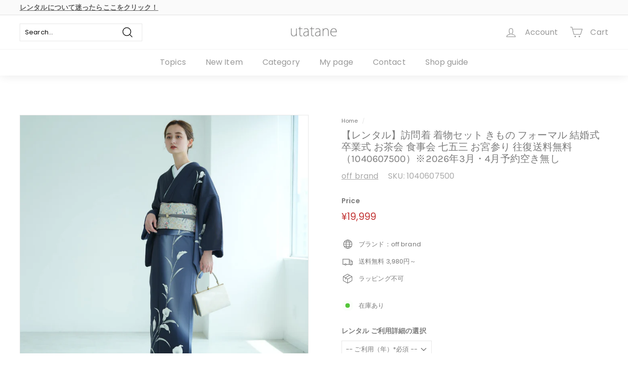

--- FILE ---
content_type: text/html; charset=utf-8
request_url: https://shop.utatane.co.jp/products/1040607500
body_size: 28197
content:
<!doctype html>
<html class="no-js" lang="ja" dir="ltr">
<head>
  <meta charset="utf-8">
  <meta http-equiv="X-UA-Compatible" content="IE=edge,chrome=1">
  <meta name="viewport" content="width=device-width,initial-scale=1">
  <meta name="theme-color" content="#1d2f4d">
  <link rel="canonical" href="https://shop.utatane.co.jp/products/1040607500">
  <link rel="preload" as="style" href="//shop.utatane.co.jp/cdn/shop/t/2/assets/theme.css?v=173794255923406210881768284923">
  <link rel="preload" as="script" href="//shop.utatane.co.jp/cdn/shop/t/2/assets/theme.js?v=48217368444319427751642469408">
  <link rel="preconnect" href="https://cdn.shopify.com">
  <link rel="preconnect" href="https://fonts.shopifycdn.com">
  <link rel="dns-prefetch" href="https://productreviews.shopifycdn.com">
  <link rel="dns-prefetch" href="https://ajax.googleapis.com">
  <link rel="dns-prefetch" href="https://maps.googleapis.com">
  <link rel="dns-prefetch" href="https://maps.gstatic.com"><link rel="shortcut icon" href="//shop.utatane.co.jp/cdn/shop/files/favicon0603_32x32.jpg?v=1717380324" type="image/png" /><title>【レンタル】訪問着 着物セット きもの フォーマル 結婚式 卒業式 お茶会 食事会 七五三 お宮参り 往復送料無料（1040607500）- utatane［公式通販］
</title>
<meta name="description" content="utatane［公式通販］着付けに必要な小物はすべてそろっているフルセットレンタル。 フォーマルな訪問着を簡単にレンタル頂けます。 正絹で格式高いデザインですので、結婚式、お宮参り、パーティーなどにもご利用いただけます。 【セット内容】 着物・袋帯・草履・バッグ・長襦袢・帯〆・帯揚げ・重ね衿・肌襦袢・前板・着付けベルト・ウエストベルト・腰ひも3本セット・帯まくら・伊達締め・マジックベルト・衿芯・足袋（プレゼント） ※お客様ご自身で補整用の薄手のタオルを3-5枚ご用意くださいませ。"><meta property="og:site_name" content="utatane">
  <meta property="og:url" content="https://shop.utatane.co.jp/products/1040607500">
  <meta property="og:title" content="【レンタル】訪問着 着物セット きもの フォーマル 結婚式 卒業式 お茶会 食事会 七五三 お宮参り 往復送料無料（1040607500）※2026年3月・4月予約空き無し">
  <meta property="og:type" content="product">
  <meta property="og:description" content="utatane［公式通販］着付けに必要な小物はすべてそろっているフルセットレンタル。 フォーマルな訪問着を簡単にレンタル頂けます。 正絹で格式高いデザインですので、結婚式、お宮参り、パーティーなどにもご利用いただけます。 【セット内容】 着物・袋帯・草履・バッグ・長襦袢・帯〆・帯揚げ・重ね衿・肌襦袢・前板・着付けベルト・ウエストベルト・腰ひも3本セット・帯まくら・伊達締め・マジックベルト・衿芯・足袋（プレゼント） ※お客様ご自身で補整用の薄手のタオルを3-5枚ご用意くださいませ。"><meta property="og:image" content="http://shop.utatane.co.jp/cdn/shop/files/1040607500.jpg?v=1699500523">
    <meta property="og:image:secure_url" content="https://shop.utatane.co.jp/cdn/shop/files/1040607500.jpg?v=1699500523">
    <meta property="og:image:width" content="1800">
    <meta property="og:image:height" content="1800"><meta name="twitter:site" content="@">
  <meta name="twitter:card" content="summary_large_image">
  <meta name="twitter:title" content="【レンタル】訪問着 着物セット きもの フォーマル 結婚式 卒業式 お茶会 食事会 七五三 お宮参り 往復送料無料（1040607500）※2026年3月・4月予約空き無し">
  <meta name="twitter:description" content="utatane［公式通販］着付けに必要な小物はすべてそろっているフルセットレンタル。 フォーマルな訪問着を簡単にレンタル頂けます。 正絹で格式高いデザインですので、結婚式、お宮参り、パーティーなどにもご利用いただけます。 【セット内容】 着物・袋帯・草履・バッグ・長襦袢・帯〆・帯揚げ・重ね衿・肌襦袢・前板・着付けベルト・ウエストベルト・腰ひも3本セット・帯まくら・伊達締め・マジックベルト・衿芯・足袋（プレゼント） ※お客様ご自身で補整用の薄手のタオルを3-5枚ご用意くださいませ。">
<style data-shopify>@font-face {
  font-family: Karla;
  font-weight: 400;
  font-style: normal;
  font-display: swap;
  src: url("//shop.utatane.co.jp/cdn/fonts/karla/karla_n4.40497e07df527e6a50e58fb17ef1950c72f3e32c.woff2") format("woff2"),
       url("//shop.utatane.co.jp/cdn/fonts/karla/karla_n4.e9f6f9de321061073c6bfe03c28976ba8ce6ee18.woff") format("woff");
}

  @font-face {
  font-family: Poppins;
  font-weight: 400;
  font-style: normal;
  font-display: swap;
  src: url("//shop.utatane.co.jp/cdn/fonts/poppins/poppins_n4.0ba78fa5af9b0e1a374041b3ceaadf0a43b41362.woff2") format("woff2"),
       url("//shop.utatane.co.jp/cdn/fonts/poppins/poppins_n4.214741a72ff2596839fc9760ee7a770386cf16ca.woff") format("woff");
}


  @font-face {
  font-family: Poppins;
  font-weight: 600;
  font-style: normal;
  font-display: swap;
  src: url("//shop.utatane.co.jp/cdn/fonts/poppins/poppins_n6.aa29d4918bc243723d56b59572e18228ed0786f6.woff2") format("woff2"),
       url("//shop.utatane.co.jp/cdn/fonts/poppins/poppins_n6.5f815d845fe073750885d5b7e619ee00e8111208.woff") format("woff");
}

  @font-face {
  font-family: Poppins;
  font-weight: 400;
  font-style: italic;
  font-display: swap;
  src: url("//shop.utatane.co.jp/cdn/fonts/poppins/poppins_i4.846ad1e22474f856bd6b81ba4585a60799a9f5d2.woff2") format("woff2"),
       url("//shop.utatane.co.jp/cdn/fonts/poppins/poppins_i4.56b43284e8b52fc64c1fd271f289a39e8477e9ec.woff") format("woff");
}

  @font-face {
  font-family: Poppins;
  font-weight: 600;
  font-style: italic;
  font-display: swap;
  src: url("//shop.utatane.co.jp/cdn/fonts/poppins/poppins_i6.bb8044d6203f492888d626dafda3c2999253e8e9.woff2") format("woff2"),
       url("//shop.utatane.co.jp/cdn/fonts/poppins/poppins_i6.e233dec1a61b1e7dead9f920159eda42280a02c3.woff") format("woff");
}

</style><link href="//shop.utatane.co.jp/cdn/shop/t/2/assets/theme.css?v=173794255923406210881768284923" rel="stylesheet" type="text/css" media="all" />
<style data-shopify>:root {
    --typeHeaderPrimary: Karla;
    --typeHeaderFallback: sans-serif;
    --typeHeaderSize: 28px;
    --typeHeaderWeight: 400;
    --typeHeaderLineHeight: 1.2;
    --typeHeaderSpacing: 0.01em;

    --typeBasePrimary:Poppins;
    --typeBaseFallback:sans-serif;
    --typeBaseSize: 13px;
    --typeBaseWeight: 400;
    --typeBaseSpacing: 0.01em;
    --typeBaseLineHeight: 1.4;

    --colorSmallImageBg: #ffffff;
    --colorSmallImageBgDark: #f7f7f7;
    --colorLargeImageBg: #e7e7e7;
    --colorLargeImageBgLight: #ffffff;

    --iconWeight: 3px;
    --iconLinecaps: miter;

    
      --buttonRadius: 3px;
      --btnPadding: 11px 25px;
    

    
      --roundness: 0px;
    

    
      --gridThickness: 0px;
    

    --productTileMargin: 0%;
    --collectionTileMargin: 0%;

    --swatchSize: 40px;
  }

  @media screen and (max-width: 768px) {
    :root {
      --typeBaseSize: 11px;

      
        --roundness: 0px;
        --btnPadding: 9px 17px;
      
    }
  }</style><script>
    document.documentElement.className = document.documentElement.className.replace('no-js', 'js');

    window.theme = window.theme || {};
    theme.routes = {
      home: "/",
      collections: "/collections",
      cart: "/cart.js",
      cartPage: "/cart",
      cartAdd: "/cart/add.js",
      cartChange: "/cart/change.js",
      search: "/search"
    };
    theme.strings = {
      soldOut: "Sold Out",
      unavailable: "利用不可",
      inStockLabel: "在庫あり",
      stockLabel: "残りわずか［ [count] 点 ］",
      willNotShipUntil: "出荷準備中： [date]",
      willBeInStockAfter: "再入荷予定： [date]",
      waitingForStock: "在庫の確認中",
      savePrice: "Sale [saved_amount]",
      cartEmpty: "現在、カートに商品はありません。",
      cartTermsConfirmation: "ご購入の際は、ご利用条件に同意する必要があります",
      searchCollections: "Categories ",
      searchPages: "Pages ",
      searchArticles: "Articles "
    };
    theme.settings = {
      dynamicVariantsEnable: true,
      cartType: "page",
      isCustomerTemplate: false,
      moneyFormat: "¥{{amount_no_decimals}}",
      saveType: "percent",
      productImageSize: "square",
      productImageCover: false,
      predictiveSearch: true,
      predictiveSearchType: "product,article,page,collection",
      superScriptSetting: false,
      superScriptPrice: false,
      quickView: false,
      quickAdd: false,
      themeName: 'Expanse',
      themeVersion: "2.3.0"
    };
  </script>

  <script>window.performance && window.performance.mark && window.performance.mark('shopify.content_for_header.start');</script><meta name="google-site-verification" content="mQuYZFq90Z_as9NEUIrOvsHh9YfWhNt1DbvTnI9bR1s">
<meta name="facebook-domain-verification" content="0skpk03vnoyti7u8jawna6i5il40w0">
<meta id="shopify-digital-wallet" name="shopify-digital-wallet" content="/60889071793/digital_wallets/dialog">
<meta name="shopify-checkout-api-token" content="ee3e0e7ed795b7db56113f525a935eb3">
<meta id="in-context-paypal-metadata" data-shop-id="60889071793" data-venmo-supported="false" data-environment="production" data-locale="ja_JP" data-paypal-v4="true" data-currency="JPY">
<link rel="alternate" type="application/json+oembed" href="https://shop.utatane.co.jp/products/1040607500.oembed">
<script async="async" src="/checkouts/internal/preloads.js?locale=ja-JP"></script>
<link rel="preconnect" href="https://shop.app" crossorigin="anonymous">
<script async="async" src="https://shop.app/checkouts/internal/preloads.js?locale=ja-JP&shop_id=60889071793" crossorigin="anonymous"></script>
<script id="apple-pay-shop-capabilities" type="application/json">{"shopId":60889071793,"countryCode":"JP","currencyCode":"JPY","merchantCapabilities":["supports3DS"],"merchantId":"gid:\/\/shopify\/Shop\/60889071793","merchantName":"utatane","requiredBillingContactFields":["postalAddress","email","phone"],"requiredShippingContactFields":["postalAddress","email","phone"],"shippingType":"shipping","supportedNetworks":["visa","masterCard","amex","jcb","discover"],"total":{"type":"pending","label":"utatane","amount":"1.00"},"shopifyPaymentsEnabled":true,"supportsSubscriptions":true}</script>
<script id="shopify-features" type="application/json">{"accessToken":"ee3e0e7ed795b7db56113f525a935eb3","betas":["rich-media-storefront-analytics"],"domain":"shop.utatane.co.jp","predictiveSearch":false,"shopId":60889071793,"locale":"ja"}</script>
<script>var Shopify = Shopify || {};
Shopify.shop = "utatane-co-jp.myshopify.com";
Shopify.locale = "ja";
Shopify.currency = {"active":"JPY","rate":"1.0"};
Shopify.country = "JP";
Shopify.theme = {"name":"Expanse","id":128603324593,"schema_name":"Expanse","schema_version":"2.3.0","theme_store_id":902,"role":"main"};
Shopify.theme.handle = "null";
Shopify.theme.style = {"id":null,"handle":null};
Shopify.cdnHost = "shop.utatane.co.jp/cdn";
Shopify.routes = Shopify.routes || {};
Shopify.routes.root = "/";</script>
<script type="module">!function(o){(o.Shopify=o.Shopify||{}).modules=!0}(window);</script>
<script>!function(o){function n(){var o=[];function n(){o.push(Array.prototype.slice.apply(arguments))}return n.q=o,n}var t=o.Shopify=o.Shopify||{};t.loadFeatures=n(),t.autoloadFeatures=n()}(window);</script>
<script>
  window.ShopifyPay = window.ShopifyPay || {};
  window.ShopifyPay.apiHost = "shop.app\/pay";
  window.ShopifyPay.redirectState = null;
</script>
<script id="shop-js-analytics" type="application/json">{"pageType":"product"}</script>
<script defer="defer" async type="module" src="//shop.utatane.co.jp/cdn/shopifycloud/shop-js/modules/v2/client.init-shop-cart-sync_CZKilf07.ja.esm.js"></script>
<script defer="defer" async type="module" src="//shop.utatane.co.jp/cdn/shopifycloud/shop-js/modules/v2/chunk.common_rlhnONO2.esm.js"></script>
<script type="module">
  await import("//shop.utatane.co.jp/cdn/shopifycloud/shop-js/modules/v2/client.init-shop-cart-sync_CZKilf07.ja.esm.js");
await import("//shop.utatane.co.jp/cdn/shopifycloud/shop-js/modules/v2/chunk.common_rlhnONO2.esm.js");

  window.Shopify.SignInWithShop?.initShopCartSync?.({"fedCMEnabled":true,"windoidEnabled":true});

</script>
<script>
  window.Shopify = window.Shopify || {};
  if (!window.Shopify.featureAssets) window.Shopify.featureAssets = {};
  window.Shopify.featureAssets['shop-js'] = {"shop-cart-sync":["modules/v2/client.shop-cart-sync_BwCHLH8C.ja.esm.js","modules/v2/chunk.common_rlhnONO2.esm.js"],"init-fed-cm":["modules/v2/client.init-fed-cm_CQXj6EwP.ja.esm.js","modules/v2/chunk.common_rlhnONO2.esm.js"],"shop-button":["modules/v2/client.shop-button_B7JE2zCc.ja.esm.js","modules/v2/chunk.common_rlhnONO2.esm.js"],"init-windoid":["modules/v2/client.init-windoid_DQ9csUH7.ja.esm.js","modules/v2/chunk.common_rlhnONO2.esm.js"],"shop-cash-offers":["modules/v2/client.shop-cash-offers_DxEVlT9h.ja.esm.js","modules/v2/chunk.common_rlhnONO2.esm.js","modules/v2/chunk.modal_BI56FOb0.esm.js"],"shop-toast-manager":["modules/v2/client.shop-toast-manager_BE8_-kNb.ja.esm.js","modules/v2/chunk.common_rlhnONO2.esm.js"],"init-shop-email-lookup-coordinator":["modules/v2/client.init-shop-email-lookup-coordinator_BgbPPTAQ.ja.esm.js","modules/v2/chunk.common_rlhnONO2.esm.js"],"pay-button":["modules/v2/client.pay-button_hoKCMeMC.ja.esm.js","modules/v2/chunk.common_rlhnONO2.esm.js"],"avatar":["modules/v2/client.avatar_BTnouDA3.ja.esm.js"],"init-shop-cart-sync":["modules/v2/client.init-shop-cart-sync_CZKilf07.ja.esm.js","modules/v2/chunk.common_rlhnONO2.esm.js"],"shop-login-button":["modules/v2/client.shop-login-button_BXDQHqjj.ja.esm.js","modules/v2/chunk.common_rlhnONO2.esm.js","modules/v2/chunk.modal_BI56FOb0.esm.js"],"init-customer-accounts-sign-up":["modules/v2/client.init-customer-accounts-sign-up_C3NeUvFd.ja.esm.js","modules/v2/client.shop-login-button_BXDQHqjj.ja.esm.js","modules/v2/chunk.common_rlhnONO2.esm.js","modules/v2/chunk.modal_BI56FOb0.esm.js"],"init-shop-for-new-customer-accounts":["modules/v2/client.init-shop-for-new-customer-accounts_D-v2xi0b.ja.esm.js","modules/v2/client.shop-login-button_BXDQHqjj.ja.esm.js","modules/v2/chunk.common_rlhnONO2.esm.js","modules/v2/chunk.modal_BI56FOb0.esm.js"],"init-customer-accounts":["modules/v2/client.init-customer-accounts_Cciaq_Mb.ja.esm.js","modules/v2/client.shop-login-button_BXDQHqjj.ja.esm.js","modules/v2/chunk.common_rlhnONO2.esm.js","modules/v2/chunk.modal_BI56FOb0.esm.js"],"shop-follow-button":["modules/v2/client.shop-follow-button_CM9l58Wl.ja.esm.js","modules/v2/chunk.common_rlhnONO2.esm.js","modules/v2/chunk.modal_BI56FOb0.esm.js"],"lead-capture":["modules/v2/client.lead-capture_oVhdpGxe.ja.esm.js","modules/v2/chunk.common_rlhnONO2.esm.js","modules/v2/chunk.modal_BI56FOb0.esm.js"],"checkout-modal":["modules/v2/client.checkout-modal_BbgmKIDX.ja.esm.js","modules/v2/chunk.common_rlhnONO2.esm.js","modules/v2/chunk.modal_BI56FOb0.esm.js"],"shop-login":["modules/v2/client.shop-login_BRorRhgW.ja.esm.js","modules/v2/chunk.common_rlhnONO2.esm.js","modules/v2/chunk.modal_BI56FOb0.esm.js"],"payment-terms":["modules/v2/client.payment-terms_Ba4TR13R.ja.esm.js","modules/v2/chunk.common_rlhnONO2.esm.js","modules/v2/chunk.modal_BI56FOb0.esm.js"]};
</script>
<script id="__st">var __st={"a":60889071793,"offset":32400,"reqid":"5ee786cb-bc7c-4c3e-a65b-7c1edb437784-1768974789","pageurl":"shop.utatane.co.jp\/products\/1040607500","u":"ceebde8f6433","p":"product","rtyp":"product","rid":7382381428913};</script>
<script>window.ShopifyPaypalV4VisibilityTracking = true;</script>
<script id="captcha-bootstrap">!function(){'use strict';const t='contact',e='account',n='new_comment',o=[[t,t],['blogs',n],['comments',n],[t,'customer']],c=[[e,'customer_login'],[e,'guest_login'],[e,'recover_customer_password'],[e,'create_customer']],r=t=>t.map((([t,e])=>`form[action*='/${t}']:not([data-nocaptcha='true']) input[name='form_type'][value='${e}']`)).join(','),a=t=>()=>t?[...document.querySelectorAll(t)].map((t=>t.form)):[];function s(){const t=[...o],e=r(t);return a(e)}const i='password',u='form_key',d=['recaptcha-v3-token','g-recaptcha-response','h-captcha-response',i],f=()=>{try{return window.sessionStorage}catch{return}},m='__shopify_v',_=t=>t.elements[u];function p(t,e,n=!1){try{const o=window.sessionStorage,c=JSON.parse(o.getItem(e)),{data:r}=function(t){const{data:e,action:n}=t;return t[m]||n?{data:e,action:n}:{data:t,action:n}}(c);for(const[e,n]of Object.entries(r))t.elements[e]&&(t.elements[e].value=n);n&&o.removeItem(e)}catch(o){console.error('form repopulation failed',{error:o})}}const l='form_type',E='cptcha';function T(t){t.dataset[E]=!0}const w=window,h=w.document,L='Shopify',v='ce_forms',y='captcha';let A=!1;((t,e)=>{const n=(g='f06e6c50-85a8-45c8-87d0-21a2b65856fe',I='https://cdn.shopify.com/shopifycloud/storefront-forms-hcaptcha/ce_storefront_forms_captcha_hcaptcha.v1.5.2.iife.js',D={infoText:'hCaptchaによる保護',privacyText:'プライバシー',termsText:'利用規約'},(t,e,n)=>{const o=w[L][v],c=o.bindForm;if(c)return c(t,g,e,D).then(n);var r;o.q.push([[t,g,e,D],n]),r=I,A||(h.body.append(Object.assign(h.createElement('script'),{id:'captcha-provider',async:!0,src:r})),A=!0)});var g,I,D;w[L]=w[L]||{},w[L][v]=w[L][v]||{},w[L][v].q=[],w[L][y]=w[L][y]||{},w[L][y].protect=function(t,e){n(t,void 0,e),T(t)},Object.freeze(w[L][y]),function(t,e,n,w,h,L){const[v,y,A,g]=function(t,e,n){const i=e?o:[],u=t?c:[],d=[...i,...u],f=r(d),m=r(i),_=r(d.filter((([t,e])=>n.includes(e))));return[a(f),a(m),a(_),s()]}(w,h,L),I=t=>{const e=t.target;return e instanceof HTMLFormElement?e:e&&e.form},D=t=>v().includes(t);t.addEventListener('submit',(t=>{const e=I(t);if(!e)return;const n=D(e)&&!e.dataset.hcaptchaBound&&!e.dataset.recaptchaBound,o=_(e),c=g().includes(e)&&(!o||!o.value);(n||c)&&t.preventDefault(),c&&!n&&(function(t){try{if(!f())return;!function(t){const e=f();if(!e)return;const n=_(t);if(!n)return;const o=n.value;o&&e.removeItem(o)}(t);const e=Array.from(Array(32),(()=>Math.random().toString(36)[2])).join('');!function(t,e){_(t)||t.append(Object.assign(document.createElement('input'),{type:'hidden',name:u})),t.elements[u].value=e}(t,e),function(t,e){const n=f();if(!n)return;const o=[...t.querySelectorAll(`input[type='${i}']`)].map((({name:t})=>t)),c=[...d,...o],r={};for(const[a,s]of new FormData(t).entries())c.includes(a)||(r[a]=s);n.setItem(e,JSON.stringify({[m]:1,action:t.action,data:r}))}(t,e)}catch(e){console.error('failed to persist form',e)}}(e),e.submit())}));const S=(t,e)=>{t&&!t.dataset[E]&&(n(t,e.some((e=>e===t))),T(t))};for(const o of['focusin','change'])t.addEventListener(o,(t=>{const e=I(t);D(e)&&S(e,y())}));const B=e.get('form_key'),M=e.get(l),P=B&&M;t.addEventListener('DOMContentLoaded',(()=>{const t=y();if(P)for(const e of t)e.elements[l].value===M&&p(e,B);[...new Set([...A(),...v().filter((t=>'true'===t.dataset.shopifyCaptcha))])].forEach((e=>S(e,t)))}))}(h,new URLSearchParams(w.location.search),n,t,e,['guest_login'])})(!0,!0)}();</script>
<script integrity="sha256-4kQ18oKyAcykRKYeNunJcIwy7WH5gtpwJnB7kiuLZ1E=" data-source-attribution="shopify.loadfeatures" defer="defer" src="//shop.utatane.co.jp/cdn/shopifycloud/storefront/assets/storefront/load_feature-a0a9edcb.js" crossorigin="anonymous"></script>
<script crossorigin="anonymous" defer="defer" src="//shop.utatane.co.jp/cdn/shopifycloud/storefront/assets/shopify_pay/storefront-65b4c6d7.js?v=20250812"></script>
<script data-source-attribution="shopify.dynamic_checkout.dynamic.init">var Shopify=Shopify||{};Shopify.PaymentButton=Shopify.PaymentButton||{isStorefrontPortableWallets:!0,init:function(){window.Shopify.PaymentButton.init=function(){};var t=document.createElement("script");t.src="https://shop.utatane.co.jp/cdn/shopifycloud/portable-wallets/latest/portable-wallets.ja.js",t.type="module",document.head.appendChild(t)}};
</script>
<script data-source-attribution="shopify.dynamic_checkout.buyer_consent">
  function portableWalletsHideBuyerConsent(e){var t=document.getElementById("shopify-buyer-consent"),n=document.getElementById("shopify-subscription-policy-button");t&&n&&(t.classList.add("hidden"),t.setAttribute("aria-hidden","true"),n.removeEventListener("click",e))}function portableWalletsShowBuyerConsent(e){var t=document.getElementById("shopify-buyer-consent"),n=document.getElementById("shopify-subscription-policy-button");t&&n&&(t.classList.remove("hidden"),t.removeAttribute("aria-hidden"),n.addEventListener("click",e))}window.Shopify?.PaymentButton&&(window.Shopify.PaymentButton.hideBuyerConsent=portableWalletsHideBuyerConsent,window.Shopify.PaymentButton.showBuyerConsent=portableWalletsShowBuyerConsent);
</script>
<script data-source-attribution="shopify.dynamic_checkout.cart.bootstrap">document.addEventListener("DOMContentLoaded",(function(){function t(){return document.querySelector("shopify-accelerated-checkout-cart, shopify-accelerated-checkout")}if(t())Shopify.PaymentButton.init();else{new MutationObserver((function(e,n){t()&&(Shopify.PaymentButton.init(),n.disconnect())})).observe(document.body,{childList:!0,subtree:!0})}}));
</script>
<link id="shopify-accelerated-checkout-styles" rel="stylesheet" media="screen" href="https://shop.utatane.co.jp/cdn/shopifycloud/portable-wallets/latest/accelerated-checkout-backwards-compat.css" crossorigin="anonymous">
<style id="shopify-accelerated-checkout-cart">
        #shopify-buyer-consent {
  margin-top: 1em;
  display: inline-block;
  width: 100%;
}

#shopify-buyer-consent.hidden {
  display: none;
}

#shopify-subscription-policy-button {
  background: none;
  border: none;
  padding: 0;
  text-decoration: underline;
  font-size: inherit;
  cursor: pointer;
}

#shopify-subscription-policy-button::before {
  box-shadow: none;
}

      </style>

<script>window.performance && window.performance.mark && window.performance.mark('shopify.content_for_header.end');</script>

  <script src="//shop.utatane.co.jp/cdn/shop/t/2/assets/vendor-scripts-v1.js" defer="defer"></script>
  <script src="//shop.utatane.co.jp/cdn/shop/t/2/assets/theme.js?v=48217368444319427751642469408" defer="defer"></script><link href="//shop.utatane.co.jp/cdn/shop/t/2/assets/neo_style.css?v=91869275432867297261667476222" rel="stylesheet" type="text/css" media="all" />
  <meta name="google-site-verification" content="XVZ6S6aeIB5VnikrvTOxof2xoiygHoe3tqhRBQGjdFI" />
  <script src="https://kit.fontawesome.com/55f2bb2d92.js" crossorigin="anonymous"></script>
<link href="https://monorail-edge.shopifysvc.com" rel="dns-prefetch">
<script>(function(){if ("sendBeacon" in navigator && "performance" in window) {try {var session_token_from_headers = performance.getEntriesByType('navigation')[0].serverTiming.find(x => x.name == '_s').description;} catch {var session_token_from_headers = undefined;}var session_cookie_matches = document.cookie.match(/_shopify_s=([^;]*)/);var session_token_from_cookie = session_cookie_matches && session_cookie_matches.length === 2 ? session_cookie_matches[1] : "";var session_token = session_token_from_headers || session_token_from_cookie || "";function handle_abandonment_event(e) {var entries = performance.getEntries().filter(function(entry) {return /monorail-edge.shopifysvc.com/.test(entry.name);});if (!window.abandonment_tracked && entries.length === 0) {window.abandonment_tracked = true;var currentMs = Date.now();var navigation_start = performance.timing.navigationStart;var payload = {shop_id: 60889071793,url: window.location.href,navigation_start,duration: currentMs - navigation_start,session_token,page_type: "product"};window.navigator.sendBeacon("https://monorail-edge.shopifysvc.com/v1/produce", JSON.stringify({schema_id: "online_store_buyer_site_abandonment/1.1",payload: payload,metadata: {event_created_at_ms: currentMs,event_sent_at_ms: currentMs}}));}}window.addEventListener('pagehide', handle_abandonment_event);}}());</script>
<script id="web-pixels-manager-setup">(function e(e,d,r,n,o){if(void 0===o&&(o={}),!Boolean(null===(a=null===(i=window.Shopify)||void 0===i?void 0:i.analytics)||void 0===a?void 0:a.replayQueue)){var i,a;window.Shopify=window.Shopify||{};var t=window.Shopify;t.analytics=t.analytics||{};var s=t.analytics;s.replayQueue=[],s.publish=function(e,d,r){return s.replayQueue.push([e,d,r]),!0};try{self.performance.mark("wpm:start")}catch(e){}var l=function(){var e={modern:/Edge?\/(1{2}[4-9]|1[2-9]\d|[2-9]\d{2}|\d{4,})\.\d+(\.\d+|)|Firefox\/(1{2}[4-9]|1[2-9]\d|[2-9]\d{2}|\d{4,})\.\d+(\.\d+|)|Chrom(ium|e)\/(9{2}|\d{3,})\.\d+(\.\d+|)|(Maci|X1{2}).+ Version\/(15\.\d+|(1[6-9]|[2-9]\d|\d{3,})\.\d+)([,.]\d+|)( \(\w+\)|)( Mobile\/\w+|) Safari\/|Chrome.+OPR\/(9{2}|\d{3,})\.\d+\.\d+|(CPU[ +]OS|iPhone[ +]OS|CPU[ +]iPhone|CPU IPhone OS|CPU iPad OS)[ +]+(15[._]\d+|(1[6-9]|[2-9]\d|\d{3,})[._]\d+)([._]\d+|)|Android:?[ /-](13[3-9]|1[4-9]\d|[2-9]\d{2}|\d{4,})(\.\d+|)(\.\d+|)|Android.+Firefox\/(13[5-9]|1[4-9]\d|[2-9]\d{2}|\d{4,})\.\d+(\.\d+|)|Android.+Chrom(ium|e)\/(13[3-9]|1[4-9]\d|[2-9]\d{2}|\d{4,})\.\d+(\.\d+|)|SamsungBrowser\/([2-9]\d|\d{3,})\.\d+/,legacy:/Edge?\/(1[6-9]|[2-9]\d|\d{3,})\.\d+(\.\d+|)|Firefox\/(5[4-9]|[6-9]\d|\d{3,})\.\d+(\.\d+|)|Chrom(ium|e)\/(5[1-9]|[6-9]\d|\d{3,})\.\d+(\.\d+|)([\d.]+$|.*Safari\/(?![\d.]+ Edge\/[\d.]+$))|(Maci|X1{2}).+ Version\/(10\.\d+|(1[1-9]|[2-9]\d|\d{3,})\.\d+)([,.]\d+|)( \(\w+\)|)( Mobile\/\w+|) Safari\/|Chrome.+OPR\/(3[89]|[4-9]\d|\d{3,})\.\d+\.\d+|(CPU[ +]OS|iPhone[ +]OS|CPU[ +]iPhone|CPU IPhone OS|CPU iPad OS)[ +]+(10[._]\d+|(1[1-9]|[2-9]\d|\d{3,})[._]\d+)([._]\d+|)|Android:?[ /-](13[3-9]|1[4-9]\d|[2-9]\d{2}|\d{4,})(\.\d+|)(\.\d+|)|Mobile Safari.+OPR\/([89]\d|\d{3,})\.\d+\.\d+|Android.+Firefox\/(13[5-9]|1[4-9]\d|[2-9]\d{2}|\d{4,})\.\d+(\.\d+|)|Android.+Chrom(ium|e)\/(13[3-9]|1[4-9]\d|[2-9]\d{2}|\d{4,})\.\d+(\.\d+|)|Android.+(UC? ?Browser|UCWEB|U3)[ /]?(15\.([5-9]|\d{2,})|(1[6-9]|[2-9]\d|\d{3,})\.\d+)\.\d+|SamsungBrowser\/(5\.\d+|([6-9]|\d{2,})\.\d+)|Android.+MQ{2}Browser\/(14(\.(9|\d{2,})|)|(1[5-9]|[2-9]\d|\d{3,})(\.\d+|))(\.\d+|)|K[Aa][Ii]OS\/(3\.\d+|([4-9]|\d{2,})\.\d+)(\.\d+|)/},d=e.modern,r=e.legacy,n=navigator.userAgent;return n.match(d)?"modern":n.match(r)?"legacy":"unknown"}(),u="modern"===l?"modern":"legacy",c=(null!=n?n:{modern:"",legacy:""})[u],f=function(e){return[e.baseUrl,"/wpm","/b",e.hashVersion,"modern"===e.buildTarget?"m":"l",".js"].join("")}({baseUrl:d,hashVersion:r,buildTarget:u}),m=function(e){var d=e.version,r=e.bundleTarget,n=e.surface,o=e.pageUrl,i=e.monorailEndpoint;return{emit:function(e){var a=e.status,t=e.errorMsg,s=(new Date).getTime(),l=JSON.stringify({metadata:{event_sent_at_ms:s},events:[{schema_id:"web_pixels_manager_load/3.1",payload:{version:d,bundle_target:r,page_url:o,status:a,surface:n,error_msg:t},metadata:{event_created_at_ms:s}}]});if(!i)return console&&console.warn&&console.warn("[Web Pixels Manager] No Monorail endpoint provided, skipping logging."),!1;try{return self.navigator.sendBeacon.bind(self.navigator)(i,l)}catch(e){}var u=new XMLHttpRequest;try{return u.open("POST",i,!0),u.setRequestHeader("Content-Type","text/plain"),u.send(l),!0}catch(e){return console&&console.warn&&console.warn("[Web Pixels Manager] Got an unhandled error while logging to Monorail."),!1}}}}({version:r,bundleTarget:l,surface:e.surface,pageUrl:self.location.href,monorailEndpoint:e.monorailEndpoint});try{o.browserTarget=l,function(e){var d=e.src,r=e.async,n=void 0===r||r,o=e.onload,i=e.onerror,a=e.sri,t=e.scriptDataAttributes,s=void 0===t?{}:t,l=document.createElement("script"),u=document.querySelector("head"),c=document.querySelector("body");if(l.async=n,l.src=d,a&&(l.integrity=a,l.crossOrigin="anonymous"),s)for(var f in s)if(Object.prototype.hasOwnProperty.call(s,f))try{l.dataset[f]=s[f]}catch(e){}if(o&&l.addEventListener("load",o),i&&l.addEventListener("error",i),u)u.appendChild(l);else{if(!c)throw new Error("Did not find a head or body element to append the script");c.appendChild(l)}}({src:f,async:!0,onload:function(){if(!function(){var e,d;return Boolean(null===(d=null===(e=window.Shopify)||void 0===e?void 0:e.analytics)||void 0===d?void 0:d.initialized)}()){var d=window.webPixelsManager.init(e)||void 0;if(d){var r=window.Shopify.analytics;r.replayQueue.forEach((function(e){var r=e[0],n=e[1],o=e[2];d.publishCustomEvent(r,n,o)})),r.replayQueue=[],r.publish=d.publishCustomEvent,r.visitor=d.visitor,r.initialized=!0}}},onerror:function(){return m.emit({status:"failed",errorMsg:"".concat(f," has failed to load")})},sri:function(e){var d=/^sha384-[A-Za-z0-9+/=]+$/;return"string"==typeof e&&d.test(e)}(c)?c:"",scriptDataAttributes:o}),m.emit({status:"loading"})}catch(e){m.emit({status:"failed",errorMsg:(null==e?void 0:e.message)||"Unknown error"})}}})({shopId: 60889071793,storefrontBaseUrl: "https://shop.utatane.co.jp",extensionsBaseUrl: "https://extensions.shopifycdn.com/cdn/shopifycloud/web-pixels-manager",monorailEndpoint: "https://monorail-edge.shopifysvc.com/unstable/produce_batch",surface: "storefront-renderer",enabledBetaFlags: ["2dca8a86"],webPixelsConfigList: [{"id":"488308913","configuration":"{\"config\":\"{\\\"pixel_id\\\":\\\"G-S7GKGMK8ZR\\\",\\\"target_country\\\":\\\"JP\\\",\\\"gtag_events\\\":[{\\\"type\\\":\\\"begin_checkout\\\",\\\"action_label\\\":\\\"G-S7GKGMK8ZR\\\"},{\\\"type\\\":\\\"search\\\",\\\"action_label\\\":\\\"G-S7GKGMK8ZR\\\"},{\\\"type\\\":\\\"view_item\\\",\\\"action_label\\\":[\\\"G-S7GKGMK8ZR\\\",\\\"MC-01Q8W3FN7G\\\"]},{\\\"type\\\":\\\"purchase\\\",\\\"action_label\\\":[\\\"G-S7GKGMK8ZR\\\",\\\"MC-01Q8W3FN7G\\\"]},{\\\"type\\\":\\\"page_view\\\",\\\"action_label\\\":[\\\"G-S7GKGMK8ZR\\\",\\\"MC-01Q8W3FN7G\\\"]},{\\\"type\\\":\\\"add_payment_info\\\",\\\"action_label\\\":\\\"G-S7GKGMK8ZR\\\"},{\\\"type\\\":\\\"add_to_cart\\\",\\\"action_label\\\":\\\"G-S7GKGMK8ZR\\\"}],\\\"enable_monitoring_mode\\\":false}\"}","eventPayloadVersion":"v1","runtimeContext":"OPEN","scriptVersion":"b2a88bafab3e21179ed38636efcd8a93","type":"APP","apiClientId":1780363,"privacyPurposes":[],"dataSharingAdjustments":{"protectedCustomerApprovalScopes":["read_customer_address","read_customer_email","read_customer_name","read_customer_personal_data","read_customer_phone"]}},{"id":"85622961","eventPayloadVersion":"v1","runtimeContext":"LAX","scriptVersion":"1","type":"CUSTOM","privacyPurposes":["ANALYTICS"],"name":"Google Analytics tag (migrated)"},{"id":"shopify-app-pixel","configuration":"{}","eventPayloadVersion":"v1","runtimeContext":"STRICT","scriptVersion":"0450","apiClientId":"shopify-pixel","type":"APP","privacyPurposes":["ANALYTICS","MARKETING"]},{"id":"shopify-custom-pixel","eventPayloadVersion":"v1","runtimeContext":"LAX","scriptVersion":"0450","apiClientId":"shopify-pixel","type":"CUSTOM","privacyPurposes":["ANALYTICS","MARKETING"]}],isMerchantRequest: false,initData: {"shop":{"name":"utatane","paymentSettings":{"currencyCode":"JPY"},"myshopifyDomain":"utatane-co-jp.myshopify.com","countryCode":"JP","storefrontUrl":"https:\/\/shop.utatane.co.jp"},"customer":null,"cart":null,"checkout":null,"productVariants":[{"price":{"amount":19999.0,"currencyCode":"JPY"},"product":{"title":"【レンタル】訪問着 着物セット きもの フォーマル 結婚式 卒業式 お茶会 食事会 七五三 お宮参り 往復送料無料（1040607500）※2026年3月・4月予約空き無し","vendor":"off brand","id":"7382381428913","untranslatedTitle":"【レンタル】訪問着 着物セット きもの フォーマル 結婚式 卒業式 お茶会 食事会 七五三 お宮参り 往復送料無料（1040607500）※2026年3月・4月予約空き無し","url":"\/products\/1040607500","type":"レンタル"},"id":"42336150388913","image":{"src":"\/\/shop.utatane.co.jp\/cdn\/shop\/files\/1040607500.jpg?v=1699500523"},"sku":"1040607500","title":"Default Title","untranslatedTitle":"Default Title"}],"purchasingCompany":null},},"https://shop.utatane.co.jp/cdn","fcfee988w5aeb613cpc8e4bc33m6693e112",{"modern":"","legacy":""},{"shopId":"60889071793","storefrontBaseUrl":"https:\/\/shop.utatane.co.jp","extensionBaseUrl":"https:\/\/extensions.shopifycdn.com\/cdn\/shopifycloud\/web-pixels-manager","surface":"storefront-renderer","enabledBetaFlags":"[\"2dca8a86\"]","isMerchantRequest":"false","hashVersion":"fcfee988w5aeb613cpc8e4bc33m6693e112","publish":"custom","events":"[[\"page_viewed\",{}],[\"product_viewed\",{\"productVariant\":{\"price\":{\"amount\":19999.0,\"currencyCode\":\"JPY\"},\"product\":{\"title\":\"【レンタル】訪問着 着物セット きもの フォーマル 結婚式 卒業式 お茶会 食事会 七五三 お宮参り 往復送料無料（1040607500）※2026年3月・4月予約空き無し\",\"vendor\":\"off brand\",\"id\":\"7382381428913\",\"untranslatedTitle\":\"【レンタル】訪問着 着物セット きもの フォーマル 結婚式 卒業式 お茶会 食事会 七五三 お宮参り 往復送料無料（1040607500）※2026年3月・4月予約空き無し\",\"url\":\"\/products\/1040607500\",\"type\":\"レンタル\"},\"id\":\"42336150388913\",\"image\":{\"src\":\"\/\/shop.utatane.co.jp\/cdn\/shop\/files\/1040607500.jpg?v=1699500523\"},\"sku\":\"1040607500\",\"title\":\"Default Title\",\"untranslatedTitle\":\"Default Title\"}}]]"});</script><script>
  window.ShopifyAnalytics = window.ShopifyAnalytics || {};
  window.ShopifyAnalytics.meta = window.ShopifyAnalytics.meta || {};
  window.ShopifyAnalytics.meta.currency = 'JPY';
  var meta = {"product":{"id":7382381428913,"gid":"gid:\/\/shopify\/Product\/7382381428913","vendor":"off brand","type":"レンタル","handle":"1040607500","variants":[{"id":42336150388913,"price":1999900,"name":"【レンタル】訪問着 着物セット きもの フォーマル 結婚式 卒業式 お茶会 食事会 七五三 お宮参り 往復送料無料（1040607500）※2026年3月・4月予約空き無し","public_title":null,"sku":"1040607500"}],"remote":false},"page":{"pageType":"product","resourceType":"product","resourceId":7382381428913,"requestId":"5ee786cb-bc7c-4c3e-a65b-7c1edb437784-1768974789"}};
  for (var attr in meta) {
    window.ShopifyAnalytics.meta[attr] = meta[attr];
  }
</script>
<script class="analytics">
  (function () {
    var customDocumentWrite = function(content) {
      var jquery = null;

      if (window.jQuery) {
        jquery = window.jQuery;
      } else if (window.Checkout && window.Checkout.$) {
        jquery = window.Checkout.$;
      }

      if (jquery) {
        jquery('body').append(content);
      }
    };

    var hasLoggedConversion = function(token) {
      if (token) {
        return document.cookie.indexOf('loggedConversion=' + token) !== -1;
      }
      return false;
    }

    var setCookieIfConversion = function(token) {
      if (token) {
        var twoMonthsFromNow = new Date(Date.now());
        twoMonthsFromNow.setMonth(twoMonthsFromNow.getMonth() + 2);

        document.cookie = 'loggedConversion=' + token + '; expires=' + twoMonthsFromNow;
      }
    }

    var trekkie = window.ShopifyAnalytics.lib = window.trekkie = window.trekkie || [];
    if (trekkie.integrations) {
      return;
    }
    trekkie.methods = [
      'identify',
      'page',
      'ready',
      'track',
      'trackForm',
      'trackLink'
    ];
    trekkie.factory = function(method) {
      return function() {
        var args = Array.prototype.slice.call(arguments);
        args.unshift(method);
        trekkie.push(args);
        return trekkie;
      };
    };
    for (var i = 0; i < trekkie.methods.length; i++) {
      var key = trekkie.methods[i];
      trekkie[key] = trekkie.factory(key);
    }
    trekkie.load = function(config) {
      trekkie.config = config || {};
      trekkie.config.initialDocumentCookie = document.cookie;
      var first = document.getElementsByTagName('script')[0];
      var script = document.createElement('script');
      script.type = 'text/javascript';
      script.onerror = function(e) {
        var scriptFallback = document.createElement('script');
        scriptFallback.type = 'text/javascript';
        scriptFallback.onerror = function(error) {
                var Monorail = {
      produce: function produce(monorailDomain, schemaId, payload) {
        var currentMs = new Date().getTime();
        var event = {
          schema_id: schemaId,
          payload: payload,
          metadata: {
            event_created_at_ms: currentMs,
            event_sent_at_ms: currentMs
          }
        };
        return Monorail.sendRequest("https://" + monorailDomain + "/v1/produce", JSON.stringify(event));
      },
      sendRequest: function sendRequest(endpointUrl, payload) {
        // Try the sendBeacon API
        if (window && window.navigator && typeof window.navigator.sendBeacon === 'function' && typeof window.Blob === 'function' && !Monorail.isIos12()) {
          var blobData = new window.Blob([payload], {
            type: 'text/plain'
          });

          if (window.navigator.sendBeacon(endpointUrl, blobData)) {
            return true;
          } // sendBeacon was not successful

        } // XHR beacon

        var xhr = new XMLHttpRequest();

        try {
          xhr.open('POST', endpointUrl);
          xhr.setRequestHeader('Content-Type', 'text/plain');
          xhr.send(payload);
        } catch (e) {
          console.log(e);
        }

        return false;
      },
      isIos12: function isIos12() {
        return window.navigator.userAgent.lastIndexOf('iPhone; CPU iPhone OS 12_') !== -1 || window.navigator.userAgent.lastIndexOf('iPad; CPU OS 12_') !== -1;
      }
    };
    Monorail.produce('monorail-edge.shopifysvc.com',
      'trekkie_storefront_load_errors/1.1',
      {shop_id: 60889071793,
      theme_id: 128603324593,
      app_name: "storefront",
      context_url: window.location.href,
      source_url: "//shop.utatane.co.jp/cdn/s/trekkie.storefront.cd680fe47e6c39ca5d5df5f0a32d569bc48c0f27.min.js"});

        };
        scriptFallback.async = true;
        scriptFallback.src = '//shop.utatane.co.jp/cdn/s/trekkie.storefront.cd680fe47e6c39ca5d5df5f0a32d569bc48c0f27.min.js';
        first.parentNode.insertBefore(scriptFallback, first);
      };
      script.async = true;
      script.src = '//shop.utatane.co.jp/cdn/s/trekkie.storefront.cd680fe47e6c39ca5d5df5f0a32d569bc48c0f27.min.js';
      first.parentNode.insertBefore(script, first);
    };
    trekkie.load(
      {"Trekkie":{"appName":"storefront","development":false,"defaultAttributes":{"shopId":60889071793,"isMerchantRequest":null,"themeId":128603324593,"themeCityHash":"17131106829283564405","contentLanguage":"ja","currency":"JPY","eventMetadataId":"79d19fa7-62d2-4226-b1a5-d3dbced2f9ae"},"isServerSideCookieWritingEnabled":true,"monorailRegion":"shop_domain","enabledBetaFlags":["65f19447"]},"Session Attribution":{},"S2S":{"facebookCapiEnabled":false,"source":"trekkie-storefront-renderer","apiClientId":580111}}
    );

    var loaded = false;
    trekkie.ready(function() {
      if (loaded) return;
      loaded = true;

      window.ShopifyAnalytics.lib = window.trekkie;

      var originalDocumentWrite = document.write;
      document.write = customDocumentWrite;
      try { window.ShopifyAnalytics.merchantGoogleAnalytics.call(this); } catch(error) {};
      document.write = originalDocumentWrite;

      window.ShopifyAnalytics.lib.page(null,{"pageType":"product","resourceType":"product","resourceId":7382381428913,"requestId":"5ee786cb-bc7c-4c3e-a65b-7c1edb437784-1768974789","shopifyEmitted":true});

      var match = window.location.pathname.match(/checkouts\/(.+)\/(thank_you|post_purchase)/)
      var token = match? match[1]: undefined;
      if (!hasLoggedConversion(token)) {
        setCookieIfConversion(token);
        window.ShopifyAnalytics.lib.track("Viewed Product",{"currency":"JPY","variantId":42336150388913,"productId":7382381428913,"productGid":"gid:\/\/shopify\/Product\/7382381428913","name":"【レンタル】訪問着 着物セット きもの フォーマル 結婚式 卒業式 お茶会 食事会 七五三 お宮参り 往復送料無料（1040607500）※2026年3月・4月予約空き無し","price":"19999","sku":"1040607500","brand":"off brand","variant":null,"category":"レンタル","nonInteraction":true,"remote":false},undefined,undefined,{"shopifyEmitted":true});
      window.ShopifyAnalytics.lib.track("monorail:\/\/trekkie_storefront_viewed_product\/1.1",{"currency":"JPY","variantId":42336150388913,"productId":7382381428913,"productGid":"gid:\/\/shopify\/Product\/7382381428913","name":"【レンタル】訪問着 着物セット きもの フォーマル 結婚式 卒業式 お茶会 食事会 七五三 お宮参り 往復送料無料（1040607500）※2026年3月・4月予約空き無し","price":"19999","sku":"1040607500","brand":"off brand","variant":null,"category":"レンタル","nonInteraction":true,"remote":false,"referer":"https:\/\/shop.utatane.co.jp\/products\/1040607500"});
      }
    });


        var eventsListenerScript = document.createElement('script');
        eventsListenerScript.async = true;
        eventsListenerScript.src = "//shop.utatane.co.jp/cdn/shopifycloud/storefront/assets/shop_events_listener-3da45d37.js";
        document.getElementsByTagName('head')[0].appendChild(eventsListenerScript);

})();</script>
  <script>
  if (!window.ga || (window.ga && typeof window.ga !== 'function')) {
    window.ga = function ga() {
      (window.ga.q = window.ga.q || []).push(arguments);
      if (window.Shopify && window.Shopify.analytics && typeof window.Shopify.analytics.publish === 'function') {
        window.Shopify.analytics.publish("ga_stub_called", {}, {sendTo: "google_osp_migration"});
      }
      console.error("Shopify's Google Analytics stub called with:", Array.from(arguments), "\nSee https://help.shopify.com/manual/promoting-marketing/pixels/pixel-migration#google for more information.");
    };
    if (window.Shopify && window.Shopify.analytics && typeof window.Shopify.analytics.publish === 'function') {
      window.Shopify.analytics.publish("ga_stub_initialized", {}, {sendTo: "google_osp_migration"});
    }
  }
</script>
<script
  defer
  src="https://shop.utatane.co.jp/cdn/shopifycloud/perf-kit/shopify-perf-kit-3.0.4.min.js"
  data-application="storefront-renderer"
  data-shop-id="60889071793"
  data-render-region="gcp-us-central1"
  data-page-type="product"
  data-theme-instance-id="128603324593"
  data-theme-name="Expanse"
  data-theme-version="2.3.0"
  data-monorail-region="shop_domain"
  data-resource-timing-sampling-rate="10"
  data-shs="true"
  data-shs-beacon="true"
  data-shs-export-with-fetch="true"
  data-shs-logs-sample-rate="1"
  data-shs-beacon-endpoint="https://shop.utatane.co.jp/api/collect"
></script>
</head>

<body class="template-product" data-transitions="true" data-button_style="round-slight" data-edges="" data-type_header_capitalize="false" data-swatch_style="round" data-grid-style="simple">

  
    <script type="text/javascript">window.setTimeout(function() { document.body.className += " loaded"; }, 25);</script>
  

  <a class="in-page-link visually-hidden skip-link" href="#MainContent">本文へスキップ</a>

  <div id="PageContainer" class="page-container">
    <div class="transition-body"><div id="shopify-section-toolbar" class="shopify-section toolbar-section"><div data-section-id="toolbar" data-section-type="toolbar">
  <div class="toolbar">
    <div class="page-width">
      <div class="toolbar__content">
  <div class="toolbar__item toolbar__item--announcements">
    <div class="announcement-bar">
      <div class="slideshow-wrapper">
        <button type="button" class="visually-hidden slideshow__pause" data-id="toolbar" aria-live="polite">
          <span class="slideshow__pause-stop">
            <svg aria-hidden="true" focusable="false" role="presentation" class="icon icon-pause" viewBox="0 0 10 13"><g fill="#000" fill-rule="evenodd"><path d="M0 0h3v13H0zM7 0h3v13H7z"/></g></svg>
            <span class="icon__fallback-text">スライドショーの一時停止</span>
          </span>
          <span class="slideshow__pause-play">
            <svg aria-hidden="true" focusable="false" role="presentation" class="icon icon-play" viewBox="18.24 17.35 24.52 28.3"><path fill="#323232" d="M22.1 19.151v25.5l20.4-13.489-20.4-12.011z"/></svg>
            <span class="icon__fallback-text">スライドショーの再生</span>
          </span>
        </button>

        <div
          id="AnnouncementSlider"
          class="announcement-slider"
          data-block-count="1"><div
                id="AnnouncementSlide-766b0951-fa1f-4656-b979-f2df261701dc"
                class="slideshow__slide announcement-slider__slide"
                data-index="0"
                >
                <div class="announcement-slider__content"><div class="medium-up--hide">
                      <p><a href="https://shop.utatane.co.jp/blogs/topics/rentalguide" title="https://shop.utatane.co.jp/blogs/topics/rentalguide">レンタルについて迷ったらここをクリック！</a></p>
                    </div>
                    <div class="small--hide">
                      <p><a href="https://shop.utatane.co.jp/blogs/topics/rentalguide" title="https://shop.utatane.co.jp/blogs/topics/rentalguide">レンタルについて迷ったらここをクリック！</a></p>
                    </div></div>
              </div></div>
      </div>
    </div>
  </div>

</div>

    </div>
  </div>
</div>


</div><div id="shopify-section-header" class="shopify-section header-section"><style>
  .site-nav__link {
    font-size: 16px;
  }
  

  
.site-header,
    .site-header__element--sub {
      box-shadow: 0 0 25px rgb(0 0 0 / 10%);
    }

    .is-light .site-header,
    .is-light .site-header__element--sub {
      box-shadow: none;
    }.site-header__search-form {
      border: 1px solid #e8e8e8
    }</style>

<div data-section-id="header" data-section-type="header">
  <div id="HeaderWrapper" class="header-wrapper">
    <header
      id="SiteHeader"
      class="site-header"
      data-sticky="true"
      data-overlay="false">

      <div class="site-header__element site-header__element--top">
        <div class="page-width">
          <div class="header-layout" data-layout="center" data-nav="below" data-logo-align="center"><div class="header-item header-item--search small--hide"><button type="button" class="site-nav__link site-nav__link--icon site-nav__compress-menu">
                    <svg aria-hidden="true" focusable="false" role="presentation" class="icon icon-hamburger" viewBox="0 0 64 64"><path class="cls-1" d="M7 15h51">.</path><path class="cls-1" d="M7 32h43">.</path><path class="cls-1" d="M7 49h51">.</path></svg>
                    <span class="icon__fallback-text">ナビゲーション</span>
                  </button><form action="/search" method="get" role="search"
  class="site-header__search-form" data-dark="false">
  <input type="hidden" name="type" value="product,article,page,collection">
  <input type="hidden" name="options[prefix]" value="last">
  <input type="search" name="q" value="" placeholder="Search..." class="site-header__search-input" aria-label="Search...">
  <button type="submit" class="text-link site-header__search-btn site-header__search-btn--submit">
    <svg aria-hidden="true" focusable="false" role="presentation" class="icon icon-search" viewBox="0 0 64 64"><defs><style>.cls-1{fill:none;stroke:#000;stroke-miterlimit:10;stroke-width:2px}</style></defs><path class="cls-1" d="M47.16 28.58A18.58 18.58 0 1 1 28.58 10a18.58 18.58 0 0 1 18.58 18.58zM54 54L41.94 42"/></svg>
    <span class="icon__fallback-text">Search</span>
  </button>

  <button type="button" class="text-link site-header__search-btn site-header__search-btn--cancel">
    <svg aria-hidden="true" focusable="false" role="presentation" class="icon icon-close" viewBox="0 0 64 64"><defs><style>.cls-1{fill:none;stroke:#000;stroke-miterlimit:10;stroke-width:2px}</style></defs><path class="cls-1" d="M19 17.61l27.12 27.13m0-27.13L19 44.74"/></svg>
    <span class="icon__fallback-text">Close</span>
  </button>
</form>
</div><div class="header-item header-item--logo"><style data-shopify>.header-item--logo,
    [data-layout="left-center"] .header-item--logo,
    [data-layout="left-center"] .header-item--icons {
      flex: 0 1 80px;
    }

    @media only screen and (min-width: 769px) {
      .header-item--logo,
      [data-layout="left-center"] .header-item--logo,
      [data-layout="left-center"] .header-item--icons {
        flex: 0 0 100px;
      }
    }

    .site-header__logo a {
      width: 80px;
    }
    .is-light .site-header__logo .logo--inverted {
      width: 80px;
    }
    @media only screen and (min-width: 769px) {
      .site-header__logo a {
        width: 100px;
      }

      .is-light .site-header__logo .logo--inverted {
        width: 100px;
      }
    }</style><div class="h1 site-header__logo"><span class="visually-hidden">utatane</span>
      
      <a
        href="/"
        class="site-header__logo-link">
        <img
          class="small--hide"
          src="//shop.utatane.co.jp/cdn/shop/files/cropped-utatane_logo_100x.jpg?v=1642473701"
          srcset="//shop.utatane.co.jp/cdn/shop/files/cropped-utatane_logo_100x.jpg?v=1642473701 1x, //shop.utatane.co.jp/cdn/shop/files/cropped-utatane_logo_100x@2x.jpg?v=1642473701 2x"
          alt="utatane［公式］オンラインショップ">
        <img
          class="medium-up--hide"
          src="//shop.utatane.co.jp/cdn/shop/files/cropped-utatane_logo_80x.jpg?v=1642473701"
          srcset="//shop.utatane.co.jp/cdn/shop/files/cropped-utatane_logo_80x.jpg?v=1642473701 1x, //shop.utatane.co.jp/cdn/shop/files/cropped-utatane_logo_80x@2x.jpg?v=1642473701 2x"
          alt="utatane［公式］オンラインショップ">
      </a></div></div><div class="header-item header-item--icons"><div class="site-nav">
  <div class="site-nav__icons">
    <a href="/search" class="site-nav__link site-nav__link--icon js-search-header medium-up--hide js-no-transition">
      <svg aria-hidden="true" focusable="false" role="presentation" class="icon icon-search" viewBox="0 0 64 64"><defs><style>.cls-1{fill:none;stroke:#000;stroke-miterlimit:10;stroke-width:2px}</style></defs><path class="cls-1" d="M47.16 28.58A18.58 18.58 0 1 1 28.58 10a18.58 18.58 0 0 1 18.58 18.58zM54 54L41.94 42"/></svg>
      <span class="icon__fallback-text">Search</span>
    </a><a class="site-nav__link site-nav__link--icon small--hide" href="/account">
        <svg aria-hidden="true" focusable="false" role="presentation" class="icon icon-user" viewBox="0 0 64 64"><defs><style>.cls-1{fill:none;stroke:#000;stroke-miterlimit:10;stroke-width:2px}</style></defs><path class="cls-1" d="M35 39.84v-2.53c3.3-1.91 6-6.66 6-11.42 0-7.63 0-13.82-9-13.82s-9 6.19-9 13.82c0 4.76 2.7 9.51 6 11.42v2.53c-10.18.85-18 6-18 12.16h42c0-6.19-7.82-11.31-18-12.16z"/></svg>
        <span class="site-nav__icon-label small--hide">
          Account
        </span>
      </a><a href="/cart"
      id="HeaderCartTrigger"
      aria-controls="HeaderCart"
      class="site-nav__link site-nav__link--icon js-no-transition"
      data-icon="cart">
      <span class="cart-link"><svg aria-hidden="true" focusable="false" role="presentation" class="icon icon-cart" viewBox="0 0 64 64"><defs><style>.cls-1{fill:none;stroke:#000;stroke-miterlimit:10;stroke-width:2px}</style></defs><path class="cls-1" d="M14 17.44h46.79l-7.94 25.61H20.96l-9.65-35.1H3"/><circle cx="27" cy="53" r="2"/><circle cx="47" cy="53" r="2"/></svg><span class="cart-link__bubble">
          <span class="cart-link__bubble-num">0</span>
        </span>
      </span>
      <span class="site-nav__icon-label small--hide">
        Cart
      </span>
    </a>

    <button type="button"
      aria-controls="MobileNav"
      class="site-nav__link site-nav__link--icon medium-up--hide mobile-nav-trigger">
      <svg aria-hidden="true" focusable="false" role="presentation" class="icon icon-hamburger" viewBox="0 0 64 64"><path class="cls-1" d="M7 15h51">.</path><path class="cls-1" d="M7 32h43">.</path><path class="cls-1" d="M7 49h51">.</path></svg>
      <span class="icon__fallback-text">ナビゲーション</span>
    </button>
  </div>

  <div class="site-nav__close-cart">
    <button type="button" class="site-nav__link site-nav__link--icon js-close-header-cart">
      <span>Close</span>
      <svg aria-hidden="true" focusable="false" role="presentation" class="icon icon-close" viewBox="0 0 64 64"><defs><style>.cls-1{fill:none;stroke:#000;stroke-miterlimit:10;stroke-width:2px}</style></defs><path class="cls-1" d="M19 17.61l27.12 27.13m0-27.13L19 44.74"/></svg>
    </button>
  </div>
</div>
</div>
          </div>
        </div>

        <div class="site-header__search-container">
          <div class="page-width">
            <div class="site-header__search"><form action="/search" method="get" role="search"
  class="site-header__search-form" data-dark="false">
  <input type="hidden" name="type" value="product,article,page,collection">
  <input type="hidden" name="options[prefix]" value="last">
  <input type="search" name="q" value="" placeholder="Search..." class="site-header__search-input" aria-label="Search...">
  <button type="submit" class="text-link site-header__search-btn site-header__search-btn--submit">
    <svg aria-hidden="true" focusable="false" role="presentation" class="icon icon-search" viewBox="0 0 64 64"><defs><style>.cls-1{fill:none;stroke:#000;stroke-miterlimit:10;stroke-width:2px}</style></defs><path class="cls-1" d="M47.16 28.58A18.58 18.58 0 1 1 28.58 10a18.58 18.58 0 0 1 18.58 18.58zM54 54L41.94 42"/></svg>
    <span class="icon__fallback-text">Search</span>
  </button>

  <button type="button" class="text-link site-header__search-btn site-header__search-btn--cancel">
    <svg aria-hidden="true" focusable="false" role="presentation" class="icon icon-close" viewBox="0 0 64 64"><defs><style>.cls-1{fill:none;stroke:#000;stroke-miterlimit:10;stroke-width:2px}</style></defs><path class="cls-1" d="M19 17.61l27.12 27.13m0-27.13L19 44.74"/></svg>
    <span class="icon__fallback-text">Close</span>
  </button>
</form>
<button type="button" class="text-link site-header__search-btn site-header__search-btn--cancel">
                <span class="medium-up--hide"><svg aria-hidden="true" focusable="false" role="presentation" class="icon icon-close" viewBox="0 0 64 64"><defs><style>.cls-1{fill:none;stroke:#000;stroke-miterlimit:10;stroke-width:2px}</style></defs><path class="cls-1" d="M19 17.61l27.12 27.13m0-27.13L19 44.74"/></svg></span>
                <span class="small--hide">Cancel</span>
              </button>
            </div>
          </div>
        </div>
      </div><div class="site-header__element site-header__element--sub" data-type="nav">
          <div class="page-width text-center"><ul class="site-nav site-navigation site-navigation--below small--hide" role="navigation"><li
      class="site-nav__item site-nav__expanded-item"
      >

      <a href="/blogs/topics" class="site-nav__link site-nav__link--underline">
        Topics
      </a></li><li
      class="site-nav__item site-nav__expanded-item"
      >

      <a href="/collections/new-all" class="site-nav__link site-nav__link--underline">
        New Item
      </a></li><li
      class="site-nav__item site-nav__expanded-item site-nav--has-dropdown site-nav--is-megamenu"
      aria-haspopup="true">

      <a href="/collections/all" class="site-nav__link site-nav__link--underline site-nav__link--has-dropdown">
        Category
      </a><div class="site-nav__dropdown megamenu text-left">
          <div class="page-width">
            <div class="site-nav__dropdown-animate megamenu__wrapper">
              <div class="megamenu__cols">
                <div class="megamenu__col"><div class="megamenu__col-title">
                      <a href="/collections/hakama-all" class="site-nav__dropdown-link site-nav__dropdown-link--top-level">袴（卒業式）</a>
                    </div><a href="/collections/hakama-set" class="site-nav__dropdown-link">
                        着物+袴セット
                      </a><a href="/collections/hakama-jrset" class="site-nav__dropdown-link">
                        ジュニア着物+袴セット
                      </a><a href="/collections/hakama-halfceremony" class="site-nav__dropdown-link">
                        ハーフ成人式(10歳向け)着物+袴セット
                      </a></div><div class="megamenu__col"><div class="megamenu__col-title">
                      <a href="/collections/rental-all" class="site-nav__dropdown-link site-nav__dropdown-link--top-level">レンタル</a>
                    </div><a href="/collections/rentalhakama-set" class="site-nav__dropdown-link">
                        卒業式袴セット
                      </a><a href="/collections/rentalhakama-jrset" class="site-nav__dropdown-link">
                        ジュニア袴セット
                      </a><a href="/collections/rentalfurisode" class="site-nav__dropdown-link">
                        振袖セット
                      </a><a href="https://shop.utatane.co.jp/collections/rentalfurisode-halfceremony" class="site-nav__dropdown-link">
                        振袖セット（ジュニア）
                      </a><a href="/collections/rentaltomesode" class="site-nav__dropdown-link">
                        留袖セット
                      </a><a href="/collections/rentalhoumongi" class="site-nav__dropdown-link">
                        訪問着セット
                      </a><a href="/collections/rental753_kimono3" class="site-nav__dropdown-link">
                        七五三 3歳セット
                      </a><a href="/collections/rental753_kimono5" class="site-nav__dropdown-link">
                        七五三 5歳セット
                      </a><a href="/collections/rental753_kimono7" class="site-nav__dropdown-link">
                        七五三 7歳セット
                      </a><a href="/collections/rental753_-suit" class="site-nav__dropdown-link">
                        キッズスーツ
                      </a><a href="/collections/rentalubugi" class="site-nav__dropdown-link">
                        産着セット
                      </a><a href="/collections/rentalboots" class="site-nav__dropdown-link">
                        ブーツ
                      </a></div><div class="megamenu__col"><div class="megamenu__col-title">
                      <a href="/collections/753_kimono-all" class="site-nav__dropdown-link site-nav__dropdown-link--top-level">七五三</a>
                    </div><a href="/collections/753_kimono3girl" class="site-nav__dropdown-link">
                        3歳女の子
                      </a><a href="/collections/753_kimono3boy" class="site-nav__dropdown-link">
                        3歳男の子
                      </a><a href="/collections/753_kimono5boy" class="site-nav__dropdown-link">
                        5歳男の子
                      </a><a href="/collections/753_kimono7girl" class="site-nav__dropdown-link">
                        7歳女の子
                      </a></div><div class="megamenu__col"><div class="megamenu__col-title">
                      <a href="/collections/kimono-all" class="site-nav__dropdown-link site-nav__dropdown-link--top-level">着物</a>
                    </div><a href="/collections/kimono-haori" class="site-nav__dropdown-link">
                        羽織
                      </a><a href="/collections/kimonofurisode" class="site-nav__dropdown-link">
                        振袖
                      </a><a href="https://shop.utatane.co.jp/collections/furisode-halfceremony" class="site-nav__dropdown-link">
                        振袖（ジュニア）
                      </a><a href="/collections/kimono_casual" class="site-nav__dropdown-link">
                        カジュアル着物
                      </a></div><div class="megamenu__col"><div class="megamenu__col-title">
                      <a href="/collections/recycleditems" class="site-nav__dropdown-link site-nav__dropdown-link--top-level">リサイクルアイテム</a>
                    </div></div><div class="megamenu__col"><div class="megamenu__col-title">
                      <a href="/collections/yukata-all" class="site-nav__dropdown-link site-nav__dropdown-link--top-level">浴衣</a>
                    </div><a href="/collections/3yukataladies_3pieceset" class="site-nav__dropdown-link">
                        浴衣3点セット
                      </a><a href="/collections/yukata_2pieceset" class="site-nav__dropdown-link">
                        浴衣2点セット
                      </a><a href="/collections/yukata_separate" class="site-nav__dropdown-link">
                        二部式浴衣セット
                      </a><a href="/collections/ssize_yukata" class="site-nav__dropdown-link">
                        小さいサイズ（S）
                      </a><a href="/collections/lsize_yukata" class="site-nav__dropdown-link">
                        大きいサイズ（L）
                      </a><a href="/collections/3lsize_yukata" class="site-nav__dropdown-link">
                        大きいサイズ（ゆったり3L）
                      </a><a href="/collections/yukata_single" class="site-nav__dropdown-link">
                        浴衣単品
                      </a><a href="/collections/yukata_kids" class="site-nav__dropdown-link">
                        キッズ・ジュニア浴衣セット
                      </a><a href="/collections/yukata_mens" class="site-nav__dropdown-link">
                        メンズ浴衣セット
                      </a></div><div class="megamenu__col"><div class="megamenu__col-title">
                      <a href="/collections/wasoukomono-all" class="site-nav__dropdown-link site-nav__dropdown-link--top-level">和装小物</a>
                    </div><a href="/collections/wasoukomono-kituke" class="site-nav__dropdown-link">
                        着付け小物
                      </a><a href="/collections/wasoukomono-obi" class="site-nav__dropdown-link">
                        帯
                      </a><a href="/collections/wasoukomono-obikazari" class="site-nav__dropdown-link">
                        帯締め・帯揚げ・帯飾り
                      </a><a href="/collections/wasoukomono-eri" class="site-nav__dropdown-link">
                        半衿・重ね衿
                      </a><a href="https://shop.utatane.co.jp/collections/geta" class="site-nav__dropdown-link">
                        下駄・草履
                      </a><a href="/collections/wasoukomono-bag" class="site-nav__dropdown-link">
                        バッグ
                      </a><a href="/collections/wasoukomono-zouribag" class="site-nav__dropdown-link">
                        草履バッグセット
                      </a><a href="/collections/wasoukomono-shawl" class="site-nav__dropdown-link">
                        ショール
                      </a><a href="/collections/wasoukomono-hairaccessories" class="site-nav__dropdown-link">
                        髪飾り
                      </a></div><div class="megamenu__col"><div class="megamenu__col-title">
                      <a href="/collections/higasa-all" class="site-nav__dropdown-link site-nav__dropdown-link--top-level">日傘</a>
                    </div><a href="/collections/higasa_foldingumbrella" class="site-nav__dropdown-link">
                        折りたたみ日傘
                      </a><a href="/collections/higasa_longumbrella" class="site-nav__dropdown-link">
                        長傘（スライドショート）
                      </a></div><div class="megamenu__col"><div class="megamenu__col-title">
                      <a href="/collections/zakka-all" class="site-nav__dropdown-link site-nav__dropdown-link--top-level">雑貨・その他</a>
                    </div><a href="/collections/accessories" class="site-nav__dropdown-link">
                        アクセサリー
                      </a><a href="/collections/%E9%9B%91%E8%B2%A8-%E3%81%9D%E3%81%AE%E4%BB%96-%E3%82%A4%E3%83%B3%E3%83%86%E3%83%AA%E3%82%A2" class="site-nav__dropdown-link">
                        インテリア
                      </a><a href="https://shop.utatane.co.jp/collections/gardening" class="site-nav__dropdown-link">
                        ガーデニング
                      </a><a href="https://shop.utatane.co.jp/collections/kitchen" class="site-nav__dropdown-link">
                        キッチン
                      </a><a href="https://shop.utatane.co.jp/collections/shoes" class="site-nav__dropdown-link">
                        シューズ
                      </a><a href="https://shop.utatane.co.jp/collections/hat" class="site-nav__dropdown-link">
                        帽子
                      </a><a href="/collections/tenugui" class="site-nav__dropdown-link">
                        手ぬぐい
                      </a><a href="https://shop.utatane.co.jp/collections/mizugi" class="site-nav__dropdown-link">
                        水着
                      </a><a href="/collections/zakka" class="site-nav__dropdown-link">
                        その他
                      </a><a href="https://shop.utatane.co.jp/collections/wrapping" class="site-nav__dropdown-link">
                        ラッピング
                      </a></div><div class="megamenu__col"><div class="megamenu__col-title">
                      <a href="/collections/%E6%8C%AF%E8%A2%96%E5%89%8D%E6%92%AE%E3%82%8A%E3%83%97%E3%83%A9%E3%83%B3" class="site-nav__dropdown-link site-nav__dropdown-link--top-level">振袖前撮りプラン</a>
                    </div></div>
              </div><div class="megamenu__featured">
                  <div class="product-grid"><div class="grid-item grid-product " data-product-handle="5277601401" data-product-id="7930573652145">
  <div class="grid-item__content"><a href="/products/5277601401" class="grid-item__link">
      <div class="grid-product__image-wrap">
        <div class="grid-product__tags"></div><div
            class="grid__image-ratio grid__image-ratio--square">
            <img class="lazyload grid__image-contain"
                data-src="//shop.utatane.co.jp/cdn/shop/files/5277601401_cea354c9-71c3-4454-ac89-87acedf90a41_{width}x.jpg?v=1739951319"
                data-widths="[160, 200, 280, 360, 540, 720, 900]"
                data-aspectratio="1.0"
                data-sizes="auto"
                alt="">
            <noscript>
              <img class="grid-product__image lazyloaded"
                src="//shop.utatane.co.jp/cdn/shop/files/5277601401_cea354c9-71c3-4454-ac89-87acedf90a41_400x.jpg?v=1739951319"
                alt="">
            </noscript>
          </div></div>

      <div class="grid-item__meta">
        <div class="grid-item__meta-main"><div class="grid-product__title">【utatane オーガンジープチ兵児帯 選べる8色＋新色4色】帯にプラスして自分だけのコーディネート 透け感 差し色 なじませワントーン （5277601401）</div><div class="grid-product__vendor">utatane</div></div>
        <div class="grid-item__meta-secondary">
          <div class="grid-product__price"><span class="grid-product__price--current"><span aria-hidden="true">¥1,499</span>
<span class="visually-hidden">¥1,499</span>
</span></div></div>
      </div>
    </a>
  </div>
</div>
</div>
                </div></div>
          </div>
        </div></li><li
      class="site-nav__item site-nav__expanded-item"
      >

      <a href="https://shop.utatane.co.jp/account" class="site-nav__link site-nav__link--underline">
        My page
      </a></li><li
      class="site-nav__item site-nav__expanded-item site-nav--has-dropdown"
      aria-haspopup="true">

      <a href="/pages/contact" class="site-nav__link site-nav__link--underline site-nav__link--has-dropdown">
        Contact
      </a><div class="site-nav__dropdown">
          <ul class="site-nav__dropdown-animate site-nav__dropdown-list text-left"><li class="">
                <a href="https://shop.utatane.co.jp/pages/contact" class="site-nav__dropdown-link site-nav__dropdown-link--second-level">
                  コンタクト
</a></li><li class="">
                <a href="https://shop.utatane.co.jp/blogs/topics/media_teikyo" class="site-nav__dropdown-link site-nav__dropdown-link--second-level">
                  衣装協力について
</a></li><li class="">
                <a href="https://shop.utatane.co.jp/blogs/topics/faq" class="site-nav__dropdown-link site-nav__dropdown-link--second-level">
                  よくあるご質問
</a></li></ul>
        </div></li><li
      class="site-nav__item site-nav__expanded-item site-nav--has-dropdown"
      aria-haspopup="true">

      <a href="https://shop.utatane.co.jp/policies/shipping-policy" class="site-nav__link site-nav__link--underline site-nav__link--has-dropdown">
        Shop guide
      </a><div class="site-nav__dropdown">
          <ul class="site-nav__dropdown-animate site-nav__dropdown-list text-left"><li class="">
                <a href="/pages/rental-guide" class="site-nav__dropdown-link site-nav__dropdown-link--second-level">
                  レンタルガイド
</a></li><li class="">
                <a href="https://shop.utatane.co.jp/blogs/topics/yukata_sizeguidance" class="site-nav__dropdown-link site-nav__dropdown-link--second-level">
                  浴衣サイズガイド
</a></li><li class="">
                <a href="https://shop.utatane.co.jp/blogs/topics/hakama_sizeguidance" class="site-nav__dropdown-link site-nav__dropdown-link--second-level">
                  袴サイズガイド
</a></li><li class="">
                <a href="https://shop.utatane.co.jp/blogs/topics/higasa_hosyouguidance" class="site-nav__dropdown-link site-nav__dropdown-link--second-level">
                  日傘保証ガイド
</a></li><li class="">
                <a href="https://shop.utatane.co.jp/blogs/topics/couponguidance" class="site-nav__dropdown-link site-nav__dropdown-link--second-level">
                  クーポンガイド
</a></li><li class="">
                <a href="https://shop.utatane.co.jp/blogs/topics/guidemovie" class="site-nav__dropdown-link site-nav__dropdown-link--second-level">
                  動画一覧
</a></li></ul>
        </div></li></ul>
</div>
        </div>

        <div class="site-header__element site-header__element--sub" data-type="search">
          <div class="page-width medium-up--hide"><form action="/search" method="get" role="search"
  class="site-header__search-form" data-dark="false">
  <input type="hidden" name="type" value="product,article,page,collection">
  <input type="hidden" name="options[prefix]" value="last">
  <input type="search" name="q" value="" placeholder="Search..." class="site-header__search-input" aria-label="Search...">
  <button type="submit" class="text-link site-header__search-btn site-header__search-btn--submit">
    <svg aria-hidden="true" focusable="false" role="presentation" class="icon icon-search" viewBox="0 0 64 64"><defs><style>.cls-1{fill:none;stroke:#000;stroke-miterlimit:10;stroke-width:2px}</style></defs><path class="cls-1" d="M47.16 28.58A18.58 18.58 0 1 1 28.58 10a18.58 18.58 0 0 1 18.58 18.58zM54 54L41.94 42"/></svg>
    <span class="icon__fallback-text">Search</span>
  </button>

  <button type="button" class="text-link site-header__search-btn site-header__search-btn--cancel">
    <svg aria-hidden="true" focusable="false" role="presentation" class="icon icon-close" viewBox="0 0 64 64"><defs><style>.cls-1{fill:none;stroke:#000;stroke-miterlimit:10;stroke-width:2px}</style></defs><path class="cls-1" d="M19 17.61l27.12 27.13m0-27.13L19 44.74"/></svg>
    <span class="icon__fallback-text">Close</span>
  </button>
</form>
</div>
        </div><div class="page-width site-header__drawers">
        <div class="site-header__drawers-container">
          <div class="site-header__drawer site-header__cart" id="HeaderCart">
            <div class="site-header__drawer-animate">
  <form action="/cart" method="post" novalidate data-location="header" class="cart__drawer-form">
  <div class="cart__scrollable">
    <div data-products></div>
      <div class="cart__item-row">
        <label for="CartHeaderNote" class="add-note">
          備考欄
          <span class="note-icon note-icon--open" aria-hidden="true">
            <svg aria-hidden="true" focusable="false" role="presentation" class="icon icon-pencil" viewBox="0 0 64 64"><defs><style>.cls-1,.cls-2{fill:none;stroke:#000;stroke-width:2px}.cls-1{stroke-miterlimit:10}</style></defs><path class="cls-1" d="M52 33.96V58H8V14h23.7"/><path class="cls-1" d="M18 47l13-5 24-24-8-8-24 24-5 13zM23 34l8 8"/><path id="svg_2" data-name="svg 2" class="cls-2" d="M47 10l1-1a5.44 5.44 0 0 1 7.82.18A5.52 5.52 0 0 1 56 17l-1 1"/></svg>
          </span>
          <span class="note-icon note-icon--close">
            <svg aria-hidden="true" focusable="false" role="presentation" class="icon icon-close" viewBox="0 0 64 64"><defs><style>.cls-1{fill:none;stroke:#000;stroke-miterlimit:10;stroke-width:2px}</style></defs><path class="cls-1" d="M19 17.61l27.12 27.13m0-27.13L19 44.74"/></svg>
            <span class="icon__fallback-text">Close</span>
          </span>
        </label>
        <textarea name="note" class="input-full cart__note hide" id="CartHeaderNote"></textarea>
      </div>
    
  </div>

  <div class="cart__footer">
    <div class="cart__item-sub cart__item-row cart__item--subtotal">
      <div>小計</div>
      <div data-subtotal>¥0</div>
    </div>

    <div data-discounts></div>

    

    <div class="cart__item-row cart__checkout-wrapper payment-buttons">
      <button type="submit" name="checkout" data-terms-required="false" class="btn cart__checkout">
        購入手続きへ進む
      </button>

      
    </div>

    <div class="cart__item-row--footer text-center">
      <small>送料、割引などは次の決済画面で計算されます。</small>
    </div>
  </div>
</form>

<div class="site-header__cart-empty">現在、カートに商品はありません。</div>

</div>
          </div>

          <div class="site-header__drawer site-header__mobile-nav medium-up--hide" id="MobileNav">
            <div class="site-header__drawer-animate"><div class="slide-nav__wrapper" data-level="1">
  <ul class="slide-nav"><li class="slide-nav__item"><a href="/blogs/topics" class="slide-nav__link"><span>Topics</span>
            <svg aria-hidden="true" focusable="false" role="presentation" class="icon icon-chevron-right" viewBox="0 0 284.49 498.98"><path d="M35 498.98a35 35 0 0 1-24.75-59.75l189.74-189.74L10.25 59.75a35.002 35.002 0 0 1 49.5-49.5l214.49 214.49a35 35 0 0 1 0 49.5L59.75 488.73A34.89 34.89 0 0 1 35 498.98z"/></svg>
          </a></li><li class="slide-nav__item"><a href="/collections/new-all" class="slide-nav__link"><div class="slide-nav__image">
            <img src="//shop.utatane.co.jp/cdn/shop/files/5338613100_400x.jpg?v=1768893182" alt="New Item - 新着順">
          </div>
<span>New Item</span>
            <svg aria-hidden="true" focusable="false" role="presentation" class="icon icon-chevron-right" viewBox="0 0 284.49 498.98"><path d="M35 498.98a35 35 0 0 1-24.75-59.75l189.74-189.74L10.25 59.75a35.002 35.002 0 0 1 49.5-49.5l214.49 214.49a35 35 0 0 1 0 49.5L59.75 488.73A34.89 34.89 0 0 1 35 498.98z"/></svg>
          </a></li><li class="slide-nav__item"><button type="button"
            class="slide-nav__button js-toggle-submenu"
            data-target="category3"
            >
            <span class="slide-nav__link"><div class="slide-nav__image">
            <img src="//shop.utatane.co.jp/cdn/shop/files/5277601401_cea354c9-71c3-4454-ac89-87acedf90a41_400x.jpg?v=1739951319" alt="All Item - 全商品">
          </div>
<span>Category</span>
              <svg aria-hidden="true" focusable="false" role="presentation" class="icon icon-chevron-right" viewBox="0 0 284.49 498.98"><path d="M35 498.98a35 35 0 0 1-24.75-59.75l189.74-189.74L10.25 59.75a35.002 35.002 0 0 1 49.5-49.5l214.49 214.49a35 35 0 0 1 0 49.5L59.75 488.73A34.89 34.89 0 0 1 35 498.98z"/></svg>
              <span class="icon__fallback-text">サブメニューを展開</span>
            </span>
          </button>

          <ul
            class="slide-nav__dropdown"
            data-parent="category3"
            data-level="2">
            <li class="slide-nav__item">
              <button type="button"
                class="slide-nav__button js-toggle-submenu">
                <span class="slide-nav__link slide-nav__link--back">
                  <svg aria-hidden="true" focusable="false" role="presentation" class="icon icon-chevron-left" viewBox="0 0 284.49 498.98"><path d="M249.49 0a35 35 0 0 1 24.75 59.75L84.49 249.49l189.75 189.74a35.002 35.002 0 1 1-49.5 49.5L10.25 274.24a35 35 0 0 1 0-49.5L224.74 10.25A34.89 34.89 0 0 1 249.49 0z"/></svg>
                  <span>Category</span>
                </span>
              </button>
            </li>

            
<li class="slide-nav__item">
                <a href="/collections/all" class="slide-nav__link">
                  <span>すべて表示</span>
                  <svg aria-hidden="true" focusable="false" role="presentation" class="icon icon-chevron-right" viewBox="0 0 284.49 498.98"><path d="M35 498.98a35 35 0 0 1-24.75-59.75l189.74-189.74L10.25 59.75a35.002 35.002 0 0 1 49.5-49.5l214.49 214.49a35 35 0 0 1 0 49.5L59.75 488.73A34.89 34.89 0 0 1 35 498.98z"/></svg>
                </a>
              </li><li class="slide-nav__item"><button type="button"
                    class="slide-nav__button js-toggle-submenu"
                    data-target="袴-卒業式3"
                    >
                    <span class="slide-nav__link slide-nav__sublist-link">
                      <span>袴（卒業式）</span>
                      <svg aria-hidden="true" focusable="false" role="presentation" class="icon icon-chevron-right" viewBox="0 0 284.49 498.98"><path d="M35 498.98a35 35 0 0 1-24.75-59.75l189.74-189.74L10.25 59.75a35.002 35.002 0 0 1 49.5-49.5l214.49 214.49a35 35 0 0 1 0 49.5L59.75 488.73A34.89 34.89 0 0 1 35 498.98z"/></svg>
                      <span class="icon__fallback-text">サブメニューを展開</span>
                    </span>
                  </button>
                  <ul class="slide-nav__dropdown"
                    data-parent="袴-卒業式3"
                    data-level="3">
                    <li class="slide-nav__item">
                      <button type="button"
                        class="slide-nav__button js-toggle-submenu"
                        data-target="category3">
                        <span class="slide-nav__link slide-nav__link--back">
                          <svg aria-hidden="true" focusable="false" role="presentation" class="icon icon-chevron-left" viewBox="0 0 284.49 498.98"><path d="M249.49 0a35 35 0 0 1 24.75 59.75L84.49 249.49l189.75 189.74a35.002 35.002 0 1 1-49.5 49.5L10.25 274.24a35 35 0 0 1 0-49.5L224.74 10.25A34.89 34.89 0 0 1 249.49 0z"/></svg>
                          <span>袴（卒業式）</span>
                        </span>
                      </button>
                    </li>

                    
<li class="slide-nav__item">
                        <a href="/collections/hakama-all" class="slide-nav__link">
                          <span>すべて表示</span>
                          <svg aria-hidden="true" focusable="false" role="presentation" class="icon icon-chevron-right" viewBox="0 0 284.49 498.98"><path d="M35 498.98a35 35 0 0 1-24.75-59.75l189.74-189.74L10.25 59.75a35.002 35.002 0 0 1 49.5-49.5l214.49 214.49a35 35 0 0 1 0 49.5L59.75 488.73A34.89 34.89 0 0 1 35 498.98z"/></svg>
                        </a>
                      </li><li class="slide-nav__item">
                        <a href="/collections/hakama-set" class="slide-nav__link">
                          <span>着物+袴セット</span>
                          <svg aria-hidden="true" focusable="false" role="presentation" class="icon icon-chevron-right" viewBox="0 0 284.49 498.98"><path d="M35 498.98a35 35 0 0 1-24.75-59.75l189.74-189.74L10.25 59.75a35.002 35.002 0 0 1 49.5-49.5l214.49 214.49a35 35 0 0 1 0 49.5L59.75 488.73A34.89 34.89 0 0 1 35 498.98z"/></svg>
                        </a>
                      </li><li class="slide-nav__item">
                        <a href="/collections/hakama-jrset" class="slide-nav__link">
                          <span>ジュニア着物+袴セット</span>
                          <svg aria-hidden="true" focusable="false" role="presentation" class="icon icon-chevron-right" viewBox="0 0 284.49 498.98"><path d="M35 498.98a35 35 0 0 1-24.75-59.75l189.74-189.74L10.25 59.75a35.002 35.002 0 0 1 49.5-49.5l214.49 214.49a35 35 0 0 1 0 49.5L59.75 488.73A34.89 34.89 0 0 1 35 498.98z"/></svg>
                        </a>
                      </li><li class="slide-nav__item">
                        <a href="/collections/hakama-halfceremony" class="slide-nav__link">
                          <span>ハーフ成人式(10歳向け)着物+袴セット</span>
                          <svg aria-hidden="true" focusable="false" role="presentation" class="icon icon-chevron-right" viewBox="0 0 284.49 498.98"><path d="M35 498.98a35 35 0 0 1-24.75-59.75l189.74-189.74L10.25 59.75a35.002 35.002 0 0 1 49.5-49.5l214.49 214.49a35 35 0 0 1 0 49.5L59.75 488.73A34.89 34.89 0 0 1 35 498.98z"/></svg>
                        </a>
                      </li></ul></li><li class="slide-nav__item"><button type="button"
                    class="slide-nav__button js-toggle-submenu"
                    data-target="レンタル3"
                    >
                    <span class="slide-nav__link slide-nav__sublist-link">
                      <span>レンタル</span>
                      <svg aria-hidden="true" focusable="false" role="presentation" class="icon icon-chevron-right" viewBox="0 0 284.49 498.98"><path d="M35 498.98a35 35 0 0 1-24.75-59.75l189.74-189.74L10.25 59.75a35.002 35.002 0 0 1 49.5-49.5l214.49 214.49a35 35 0 0 1 0 49.5L59.75 488.73A34.89 34.89 0 0 1 35 498.98z"/></svg>
                      <span class="icon__fallback-text">サブメニューを展開</span>
                    </span>
                  </button>
                  <ul class="slide-nav__dropdown"
                    data-parent="レンタル3"
                    data-level="3">
                    <li class="slide-nav__item">
                      <button type="button"
                        class="slide-nav__button js-toggle-submenu"
                        data-target="category3">
                        <span class="slide-nav__link slide-nav__link--back">
                          <svg aria-hidden="true" focusable="false" role="presentation" class="icon icon-chevron-left" viewBox="0 0 284.49 498.98"><path d="M249.49 0a35 35 0 0 1 24.75 59.75L84.49 249.49l189.75 189.74a35.002 35.002 0 1 1-49.5 49.5L10.25 274.24a35 35 0 0 1 0-49.5L224.74 10.25A34.89 34.89 0 0 1 249.49 0z"/></svg>
                          <span>レンタル</span>
                        </span>
                      </button>
                    </li>

                    
<li class="slide-nav__item">
                        <a href="/collections/rental-all" class="slide-nav__link">
                          <span>すべて表示</span>
                          <svg aria-hidden="true" focusable="false" role="presentation" class="icon icon-chevron-right" viewBox="0 0 284.49 498.98"><path d="M35 498.98a35 35 0 0 1-24.75-59.75l189.74-189.74L10.25 59.75a35.002 35.002 0 0 1 49.5-49.5l214.49 214.49a35 35 0 0 1 0 49.5L59.75 488.73A34.89 34.89 0 0 1 35 498.98z"/></svg>
                        </a>
                      </li><li class="slide-nav__item">
                        <a href="/collections/rentalhakama-set" class="slide-nav__link">
                          <span>卒業式袴セット</span>
                          <svg aria-hidden="true" focusable="false" role="presentation" class="icon icon-chevron-right" viewBox="0 0 284.49 498.98"><path d="M35 498.98a35 35 0 0 1-24.75-59.75l189.74-189.74L10.25 59.75a35.002 35.002 0 0 1 49.5-49.5l214.49 214.49a35 35 0 0 1 0 49.5L59.75 488.73A34.89 34.89 0 0 1 35 498.98z"/></svg>
                        </a>
                      </li><li class="slide-nav__item">
                        <a href="/collections/rentalhakama-jrset" class="slide-nav__link">
                          <span>ジュニア袴セット</span>
                          <svg aria-hidden="true" focusable="false" role="presentation" class="icon icon-chevron-right" viewBox="0 0 284.49 498.98"><path d="M35 498.98a35 35 0 0 1-24.75-59.75l189.74-189.74L10.25 59.75a35.002 35.002 0 0 1 49.5-49.5l214.49 214.49a35 35 0 0 1 0 49.5L59.75 488.73A34.89 34.89 0 0 1 35 498.98z"/></svg>
                        </a>
                      </li><li class="slide-nav__item">
                        <a href="/collections/rentalfurisode" class="slide-nav__link">
                          <span>振袖セット</span>
                          <svg aria-hidden="true" focusable="false" role="presentation" class="icon icon-chevron-right" viewBox="0 0 284.49 498.98"><path d="M35 498.98a35 35 0 0 1-24.75-59.75l189.74-189.74L10.25 59.75a35.002 35.002 0 0 1 49.5-49.5l214.49 214.49a35 35 0 0 1 0 49.5L59.75 488.73A34.89 34.89 0 0 1 35 498.98z"/></svg>
                        </a>
                      </li><li class="slide-nav__item">
                        <a href="https://shop.utatane.co.jp/collections/rentalfurisode-halfceremony" class="slide-nav__link">
                          <span>振袖セット（ジュニア）</span>
                          <svg aria-hidden="true" focusable="false" role="presentation" class="icon icon-chevron-right" viewBox="0 0 284.49 498.98"><path d="M35 498.98a35 35 0 0 1-24.75-59.75l189.74-189.74L10.25 59.75a35.002 35.002 0 0 1 49.5-49.5l214.49 214.49a35 35 0 0 1 0 49.5L59.75 488.73A34.89 34.89 0 0 1 35 498.98z"/></svg>
                        </a>
                      </li><li class="slide-nav__item">
                        <a href="/collections/rentaltomesode" class="slide-nav__link">
                          <span>留袖セット</span>
                          <svg aria-hidden="true" focusable="false" role="presentation" class="icon icon-chevron-right" viewBox="0 0 284.49 498.98"><path d="M35 498.98a35 35 0 0 1-24.75-59.75l189.74-189.74L10.25 59.75a35.002 35.002 0 0 1 49.5-49.5l214.49 214.49a35 35 0 0 1 0 49.5L59.75 488.73A34.89 34.89 0 0 1 35 498.98z"/></svg>
                        </a>
                      </li><li class="slide-nav__item">
                        <a href="/collections/rentalhoumongi" class="slide-nav__link">
                          <span>訪問着セット</span>
                          <svg aria-hidden="true" focusable="false" role="presentation" class="icon icon-chevron-right" viewBox="0 0 284.49 498.98"><path d="M35 498.98a35 35 0 0 1-24.75-59.75l189.74-189.74L10.25 59.75a35.002 35.002 0 0 1 49.5-49.5l214.49 214.49a35 35 0 0 1 0 49.5L59.75 488.73A34.89 34.89 0 0 1 35 498.98z"/></svg>
                        </a>
                      </li><li class="slide-nav__item">
                        <a href="/collections/rental753_kimono3" class="slide-nav__link">
                          <span>七五三 3歳セット</span>
                          <svg aria-hidden="true" focusable="false" role="presentation" class="icon icon-chevron-right" viewBox="0 0 284.49 498.98"><path d="M35 498.98a35 35 0 0 1-24.75-59.75l189.74-189.74L10.25 59.75a35.002 35.002 0 0 1 49.5-49.5l214.49 214.49a35 35 0 0 1 0 49.5L59.75 488.73A34.89 34.89 0 0 1 35 498.98z"/></svg>
                        </a>
                      </li><li class="slide-nav__item">
                        <a href="/collections/rental753_kimono5" class="slide-nav__link">
                          <span>七五三 5歳セット</span>
                          <svg aria-hidden="true" focusable="false" role="presentation" class="icon icon-chevron-right" viewBox="0 0 284.49 498.98"><path d="M35 498.98a35 35 0 0 1-24.75-59.75l189.74-189.74L10.25 59.75a35.002 35.002 0 0 1 49.5-49.5l214.49 214.49a35 35 0 0 1 0 49.5L59.75 488.73A34.89 34.89 0 0 1 35 498.98z"/></svg>
                        </a>
                      </li><li class="slide-nav__item">
                        <a href="/collections/rental753_kimono7" class="slide-nav__link">
                          <span>七五三 7歳セット</span>
                          <svg aria-hidden="true" focusable="false" role="presentation" class="icon icon-chevron-right" viewBox="0 0 284.49 498.98"><path d="M35 498.98a35 35 0 0 1-24.75-59.75l189.74-189.74L10.25 59.75a35.002 35.002 0 0 1 49.5-49.5l214.49 214.49a35 35 0 0 1 0 49.5L59.75 488.73A34.89 34.89 0 0 1 35 498.98z"/></svg>
                        </a>
                      </li><li class="slide-nav__item">
                        <a href="/collections/rental753_-suit" class="slide-nav__link">
                          <span>キッズスーツ</span>
                          <svg aria-hidden="true" focusable="false" role="presentation" class="icon icon-chevron-right" viewBox="0 0 284.49 498.98"><path d="M35 498.98a35 35 0 0 1-24.75-59.75l189.74-189.74L10.25 59.75a35.002 35.002 0 0 1 49.5-49.5l214.49 214.49a35 35 0 0 1 0 49.5L59.75 488.73A34.89 34.89 0 0 1 35 498.98z"/></svg>
                        </a>
                      </li><li class="slide-nav__item">
                        <a href="/collections/rentalubugi" class="slide-nav__link">
                          <span>産着セット</span>
                          <svg aria-hidden="true" focusable="false" role="presentation" class="icon icon-chevron-right" viewBox="0 0 284.49 498.98"><path d="M35 498.98a35 35 0 0 1-24.75-59.75l189.74-189.74L10.25 59.75a35.002 35.002 0 0 1 49.5-49.5l214.49 214.49a35 35 0 0 1 0 49.5L59.75 488.73A34.89 34.89 0 0 1 35 498.98z"/></svg>
                        </a>
                      </li><li class="slide-nav__item">
                        <a href="/collections/rentalboots" class="slide-nav__link">
                          <span>ブーツ</span>
                          <svg aria-hidden="true" focusable="false" role="presentation" class="icon icon-chevron-right" viewBox="0 0 284.49 498.98"><path d="M35 498.98a35 35 0 0 1-24.75-59.75l189.74-189.74L10.25 59.75a35.002 35.002 0 0 1 49.5-49.5l214.49 214.49a35 35 0 0 1 0 49.5L59.75 488.73A34.89 34.89 0 0 1 35 498.98z"/></svg>
                        </a>
                      </li></ul></li><li class="slide-nav__item"><button type="button"
                    class="slide-nav__button js-toggle-submenu"
                    data-target="七五三3"
                    >
                    <span class="slide-nav__link slide-nav__sublist-link">
                      <span>七五三</span>
                      <svg aria-hidden="true" focusable="false" role="presentation" class="icon icon-chevron-right" viewBox="0 0 284.49 498.98"><path d="M35 498.98a35 35 0 0 1-24.75-59.75l189.74-189.74L10.25 59.75a35.002 35.002 0 0 1 49.5-49.5l214.49 214.49a35 35 0 0 1 0 49.5L59.75 488.73A34.89 34.89 0 0 1 35 498.98z"/></svg>
                      <span class="icon__fallback-text">サブメニューを展開</span>
                    </span>
                  </button>
                  <ul class="slide-nav__dropdown"
                    data-parent="七五三3"
                    data-level="3">
                    <li class="slide-nav__item">
                      <button type="button"
                        class="slide-nav__button js-toggle-submenu"
                        data-target="category3">
                        <span class="slide-nav__link slide-nav__link--back">
                          <svg aria-hidden="true" focusable="false" role="presentation" class="icon icon-chevron-left" viewBox="0 0 284.49 498.98"><path d="M249.49 0a35 35 0 0 1 24.75 59.75L84.49 249.49l189.75 189.74a35.002 35.002 0 1 1-49.5 49.5L10.25 274.24a35 35 0 0 1 0-49.5L224.74 10.25A34.89 34.89 0 0 1 249.49 0z"/></svg>
                          <span>七五三</span>
                        </span>
                      </button>
                    </li>

                    
<li class="slide-nav__item">
                        <a href="/collections/753_kimono-all" class="slide-nav__link">
                          <span>すべて表示</span>
                          <svg aria-hidden="true" focusable="false" role="presentation" class="icon icon-chevron-right" viewBox="0 0 284.49 498.98"><path d="M35 498.98a35 35 0 0 1-24.75-59.75l189.74-189.74L10.25 59.75a35.002 35.002 0 0 1 49.5-49.5l214.49 214.49a35 35 0 0 1 0 49.5L59.75 488.73A34.89 34.89 0 0 1 35 498.98z"/></svg>
                        </a>
                      </li><li class="slide-nav__item">
                        <a href="/collections/753_kimono3girl" class="slide-nav__link">
                          <span>3歳女の子</span>
                          <svg aria-hidden="true" focusable="false" role="presentation" class="icon icon-chevron-right" viewBox="0 0 284.49 498.98"><path d="M35 498.98a35 35 0 0 1-24.75-59.75l189.74-189.74L10.25 59.75a35.002 35.002 0 0 1 49.5-49.5l214.49 214.49a35 35 0 0 1 0 49.5L59.75 488.73A34.89 34.89 0 0 1 35 498.98z"/></svg>
                        </a>
                      </li><li class="slide-nav__item">
                        <a href="/collections/753_kimono3boy" class="slide-nav__link">
                          <span>3歳男の子</span>
                          <svg aria-hidden="true" focusable="false" role="presentation" class="icon icon-chevron-right" viewBox="0 0 284.49 498.98"><path d="M35 498.98a35 35 0 0 1-24.75-59.75l189.74-189.74L10.25 59.75a35.002 35.002 0 0 1 49.5-49.5l214.49 214.49a35 35 0 0 1 0 49.5L59.75 488.73A34.89 34.89 0 0 1 35 498.98z"/></svg>
                        </a>
                      </li><li class="slide-nav__item">
                        <a href="/collections/753_kimono5boy" class="slide-nav__link">
                          <span>5歳男の子</span>
                          <svg aria-hidden="true" focusable="false" role="presentation" class="icon icon-chevron-right" viewBox="0 0 284.49 498.98"><path d="M35 498.98a35 35 0 0 1-24.75-59.75l189.74-189.74L10.25 59.75a35.002 35.002 0 0 1 49.5-49.5l214.49 214.49a35 35 0 0 1 0 49.5L59.75 488.73A34.89 34.89 0 0 1 35 498.98z"/></svg>
                        </a>
                      </li><li class="slide-nav__item">
                        <a href="/collections/753_kimono7girl" class="slide-nav__link">
                          <span>7歳女の子</span>
                          <svg aria-hidden="true" focusable="false" role="presentation" class="icon icon-chevron-right" viewBox="0 0 284.49 498.98"><path d="M35 498.98a35 35 0 0 1-24.75-59.75l189.74-189.74L10.25 59.75a35.002 35.002 0 0 1 49.5-49.5l214.49 214.49a35 35 0 0 1 0 49.5L59.75 488.73A34.89 34.89 0 0 1 35 498.98z"/></svg>
                        </a>
                      </li></ul></li><li class="slide-nav__item"><button type="button"
                    class="slide-nav__button js-toggle-submenu"
                    data-target="着物3"
                    >
                    <span class="slide-nav__link slide-nav__sublist-link">
                      <span>着物</span>
                      <svg aria-hidden="true" focusable="false" role="presentation" class="icon icon-chevron-right" viewBox="0 0 284.49 498.98"><path d="M35 498.98a35 35 0 0 1-24.75-59.75l189.74-189.74L10.25 59.75a35.002 35.002 0 0 1 49.5-49.5l214.49 214.49a35 35 0 0 1 0 49.5L59.75 488.73A34.89 34.89 0 0 1 35 498.98z"/></svg>
                      <span class="icon__fallback-text">サブメニューを展開</span>
                    </span>
                  </button>
                  <ul class="slide-nav__dropdown"
                    data-parent="着物3"
                    data-level="3">
                    <li class="slide-nav__item">
                      <button type="button"
                        class="slide-nav__button js-toggle-submenu"
                        data-target="category3">
                        <span class="slide-nav__link slide-nav__link--back">
                          <svg aria-hidden="true" focusable="false" role="presentation" class="icon icon-chevron-left" viewBox="0 0 284.49 498.98"><path d="M249.49 0a35 35 0 0 1 24.75 59.75L84.49 249.49l189.75 189.74a35.002 35.002 0 1 1-49.5 49.5L10.25 274.24a35 35 0 0 1 0-49.5L224.74 10.25A34.89 34.89 0 0 1 249.49 0z"/></svg>
                          <span>着物</span>
                        </span>
                      </button>
                    </li>

                    
<li class="slide-nav__item">
                        <a href="/collections/kimono-all" class="slide-nav__link">
                          <span>すべて表示</span>
                          <svg aria-hidden="true" focusable="false" role="presentation" class="icon icon-chevron-right" viewBox="0 0 284.49 498.98"><path d="M35 498.98a35 35 0 0 1-24.75-59.75l189.74-189.74L10.25 59.75a35.002 35.002 0 0 1 49.5-49.5l214.49 214.49a35 35 0 0 1 0 49.5L59.75 488.73A34.89 34.89 0 0 1 35 498.98z"/></svg>
                        </a>
                      </li><li class="slide-nav__item">
                        <a href="/collections/kimono-haori" class="slide-nav__link">
                          <span>羽織</span>
                          <svg aria-hidden="true" focusable="false" role="presentation" class="icon icon-chevron-right" viewBox="0 0 284.49 498.98"><path d="M35 498.98a35 35 0 0 1-24.75-59.75l189.74-189.74L10.25 59.75a35.002 35.002 0 0 1 49.5-49.5l214.49 214.49a35 35 0 0 1 0 49.5L59.75 488.73A34.89 34.89 0 0 1 35 498.98z"/></svg>
                        </a>
                      </li><li class="slide-nav__item">
                        <a href="/collections/kimonofurisode" class="slide-nav__link">
                          <span>振袖</span>
                          <svg aria-hidden="true" focusable="false" role="presentation" class="icon icon-chevron-right" viewBox="0 0 284.49 498.98"><path d="M35 498.98a35 35 0 0 1-24.75-59.75l189.74-189.74L10.25 59.75a35.002 35.002 0 0 1 49.5-49.5l214.49 214.49a35 35 0 0 1 0 49.5L59.75 488.73A34.89 34.89 0 0 1 35 498.98z"/></svg>
                        </a>
                      </li><li class="slide-nav__item">
                        <a href="https://shop.utatane.co.jp/collections/furisode-halfceremony" class="slide-nav__link">
                          <span>振袖（ジュニア）</span>
                          <svg aria-hidden="true" focusable="false" role="presentation" class="icon icon-chevron-right" viewBox="0 0 284.49 498.98"><path d="M35 498.98a35 35 0 0 1-24.75-59.75l189.74-189.74L10.25 59.75a35.002 35.002 0 0 1 49.5-49.5l214.49 214.49a35 35 0 0 1 0 49.5L59.75 488.73A34.89 34.89 0 0 1 35 498.98z"/></svg>
                        </a>
                      </li><li class="slide-nav__item">
                        <a href="/collections/kimono_casual" class="slide-nav__link">
                          <span>カジュアル着物</span>
                          <svg aria-hidden="true" focusable="false" role="presentation" class="icon icon-chevron-right" viewBox="0 0 284.49 498.98"><path d="M35 498.98a35 35 0 0 1-24.75-59.75l189.74-189.74L10.25 59.75a35.002 35.002 0 0 1 49.5-49.5l214.49 214.49a35 35 0 0 1 0 49.5L59.75 488.73A34.89 34.89 0 0 1 35 498.98z"/></svg>
                        </a>
                      </li></ul></li><li class="slide-nav__item"><a href="/collections/recycleditems" class="slide-nav__link">
                    <span>リサイクルアイテム</span>
                    <svg aria-hidden="true" focusable="false" role="presentation" class="icon icon-chevron-right" viewBox="0 0 284.49 498.98"><path d="M35 498.98a35 35 0 0 1-24.75-59.75l189.74-189.74L10.25 59.75a35.002 35.002 0 0 1 49.5-49.5l214.49 214.49a35 35 0 0 1 0 49.5L59.75 488.73A34.89 34.89 0 0 1 35 498.98z"/></svg>
                  </a></li><li class="slide-nav__item"><button type="button"
                    class="slide-nav__button js-toggle-submenu"
                    data-target="浴衣3"
                    >
                    <span class="slide-nav__link slide-nav__sublist-link">
                      <span>浴衣</span>
                      <svg aria-hidden="true" focusable="false" role="presentation" class="icon icon-chevron-right" viewBox="0 0 284.49 498.98"><path d="M35 498.98a35 35 0 0 1-24.75-59.75l189.74-189.74L10.25 59.75a35.002 35.002 0 0 1 49.5-49.5l214.49 214.49a35 35 0 0 1 0 49.5L59.75 488.73A34.89 34.89 0 0 1 35 498.98z"/></svg>
                      <span class="icon__fallback-text">サブメニューを展開</span>
                    </span>
                  </button>
                  <ul class="slide-nav__dropdown"
                    data-parent="浴衣3"
                    data-level="3">
                    <li class="slide-nav__item">
                      <button type="button"
                        class="slide-nav__button js-toggle-submenu"
                        data-target="category3">
                        <span class="slide-nav__link slide-nav__link--back">
                          <svg aria-hidden="true" focusable="false" role="presentation" class="icon icon-chevron-left" viewBox="0 0 284.49 498.98"><path d="M249.49 0a35 35 0 0 1 24.75 59.75L84.49 249.49l189.75 189.74a35.002 35.002 0 1 1-49.5 49.5L10.25 274.24a35 35 0 0 1 0-49.5L224.74 10.25A34.89 34.89 0 0 1 249.49 0z"/></svg>
                          <span>浴衣</span>
                        </span>
                      </button>
                    </li>

                    
<li class="slide-nav__item">
                        <a href="/collections/yukata-all" class="slide-nav__link">
                          <span>すべて表示</span>
                          <svg aria-hidden="true" focusable="false" role="presentation" class="icon icon-chevron-right" viewBox="0 0 284.49 498.98"><path d="M35 498.98a35 35 0 0 1-24.75-59.75l189.74-189.74L10.25 59.75a35.002 35.002 0 0 1 49.5-49.5l214.49 214.49a35 35 0 0 1 0 49.5L59.75 488.73A34.89 34.89 0 0 1 35 498.98z"/></svg>
                        </a>
                      </li><li class="slide-nav__item">
                        <a href="/collections/3yukataladies_3pieceset" class="slide-nav__link">
                          <span>浴衣3点セット</span>
                          <svg aria-hidden="true" focusable="false" role="presentation" class="icon icon-chevron-right" viewBox="0 0 284.49 498.98"><path d="M35 498.98a35 35 0 0 1-24.75-59.75l189.74-189.74L10.25 59.75a35.002 35.002 0 0 1 49.5-49.5l214.49 214.49a35 35 0 0 1 0 49.5L59.75 488.73A34.89 34.89 0 0 1 35 498.98z"/></svg>
                        </a>
                      </li><li class="slide-nav__item">
                        <a href="/collections/yukata_2pieceset" class="slide-nav__link">
                          <span>浴衣2点セット</span>
                          <svg aria-hidden="true" focusable="false" role="presentation" class="icon icon-chevron-right" viewBox="0 0 284.49 498.98"><path d="M35 498.98a35 35 0 0 1-24.75-59.75l189.74-189.74L10.25 59.75a35.002 35.002 0 0 1 49.5-49.5l214.49 214.49a35 35 0 0 1 0 49.5L59.75 488.73A34.89 34.89 0 0 1 35 498.98z"/></svg>
                        </a>
                      </li><li class="slide-nav__item">
                        <a href="/collections/yukata_separate" class="slide-nav__link">
                          <span>二部式浴衣セット</span>
                          <svg aria-hidden="true" focusable="false" role="presentation" class="icon icon-chevron-right" viewBox="0 0 284.49 498.98"><path d="M35 498.98a35 35 0 0 1-24.75-59.75l189.74-189.74L10.25 59.75a35.002 35.002 0 0 1 49.5-49.5l214.49 214.49a35 35 0 0 1 0 49.5L59.75 488.73A34.89 34.89 0 0 1 35 498.98z"/></svg>
                        </a>
                      </li><li class="slide-nav__item">
                        <a href="/collections/ssize_yukata" class="slide-nav__link">
                          <span>小さいサイズ（S）</span>
                          <svg aria-hidden="true" focusable="false" role="presentation" class="icon icon-chevron-right" viewBox="0 0 284.49 498.98"><path d="M35 498.98a35 35 0 0 1-24.75-59.75l189.74-189.74L10.25 59.75a35.002 35.002 0 0 1 49.5-49.5l214.49 214.49a35 35 0 0 1 0 49.5L59.75 488.73A34.89 34.89 0 0 1 35 498.98z"/></svg>
                        </a>
                      </li><li class="slide-nav__item">
                        <a href="/collections/lsize_yukata" class="slide-nav__link">
                          <span>大きいサイズ（L）</span>
                          <svg aria-hidden="true" focusable="false" role="presentation" class="icon icon-chevron-right" viewBox="0 0 284.49 498.98"><path d="M35 498.98a35 35 0 0 1-24.75-59.75l189.74-189.74L10.25 59.75a35.002 35.002 0 0 1 49.5-49.5l214.49 214.49a35 35 0 0 1 0 49.5L59.75 488.73A34.89 34.89 0 0 1 35 498.98z"/></svg>
                        </a>
                      </li><li class="slide-nav__item">
                        <a href="/collections/3lsize_yukata" class="slide-nav__link">
                          <span>大きいサイズ（ゆったり3L）</span>
                          <svg aria-hidden="true" focusable="false" role="presentation" class="icon icon-chevron-right" viewBox="0 0 284.49 498.98"><path d="M35 498.98a35 35 0 0 1-24.75-59.75l189.74-189.74L10.25 59.75a35.002 35.002 0 0 1 49.5-49.5l214.49 214.49a35 35 0 0 1 0 49.5L59.75 488.73A34.89 34.89 0 0 1 35 498.98z"/></svg>
                        </a>
                      </li><li class="slide-nav__item">
                        <a href="/collections/yukata_single" class="slide-nav__link">
                          <span>浴衣単品</span>
                          <svg aria-hidden="true" focusable="false" role="presentation" class="icon icon-chevron-right" viewBox="0 0 284.49 498.98"><path d="M35 498.98a35 35 0 0 1-24.75-59.75l189.74-189.74L10.25 59.75a35.002 35.002 0 0 1 49.5-49.5l214.49 214.49a35 35 0 0 1 0 49.5L59.75 488.73A34.89 34.89 0 0 1 35 498.98z"/></svg>
                        </a>
                      </li><li class="slide-nav__item">
                        <a href="/collections/yukata_kids" class="slide-nav__link">
                          <span>キッズ・ジュニア浴衣セット</span>
                          <svg aria-hidden="true" focusable="false" role="presentation" class="icon icon-chevron-right" viewBox="0 0 284.49 498.98"><path d="M35 498.98a35 35 0 0 1-24.75-59.75l189.74-189.74L10.25 59.75a35.002 35.002 0 0 1 49.5-49.5l214.49 214.49a35 35 0 0 1 0 49.5L59.75 488.73A34.89 34.89 0 0 1 35 498.98z"/></svg>
                        </a>
                      </li><li class="slide-nav__item">
                        <a href="/collections/yukata_mens" class="slide-nav__link">
                          <span>メンズ浴衣セット</span>
                          <svg aria-hidden="true" focusable="false" role="presentation" class="icon icon-chevron-right" viewBox="0 0 284.49 498.98"><path d="M35 498.98a35 35 0 0 1-24.75-59.75l189.74-189.74L10.25 59.75a35.002 35.002 0 0 1 49.5-49.5l214.49 214.49a35 35 0 0 1 0 49.5L59.75 488.73A34.89 34.89 0 0 1 35 498.98z"/></svg>
                        </a>
                      </li></ul></li><li class="slide-nav__item"><button type="button"
                    class="slide-nav__button js-toggle-submenu"
                    data-target="和装小物3"
                    >
                    <span class="slide-nav__link slide-nav__sublist-link">
                      <span>和装小物</span>
                      <svg aria-hidden="true" focusable="false" role="presentation" class="icon icon-chevron-right" viewBox="0 0 284.49 498.98"><path d="M35 498.98a35 35 0 0 1-24.75-59.75l189.74-189.74L10.25 59.75a35.002 35.002 0 0 1 49.5-49.5l214.49 214.49a35 35 0 0 1 0 49.5L59.75 488.73A34.89 34.89 0 0 1 35 498.98z"/></svg>
                      <span class="icon__fallback-text">サブメニューを展開</span>
                    </span>
                  </button>
                  <ul class="slide-nav__dropdown"
                    data-parent="和装小物3"
                    data-level="3">
                    <li class="slide-nav__item">
                      <button type="button"
                        class="slide-nav__button js-toggle-submenu"
                        data-target="category3">
                        <span class="slide-nav__link slide-nav__link--back">
                          <svg aria-hidden="true" focusable="false" role="presentation" class="icon icon-chevron-left" viewBox="0 0 284.49 498.98"><path d="M249.49 0a35 35 0 0 1 24.75 59.75L84.49 249.49l189.75 189.74a35.002 35.002 0 1 1-49.5 49.5L10.25 274.24a35 35 0 0 1 0-49.5L224.74 10.25A34.89 34.89 0 0 1 249.49 0z"/></svg>
                          <span>和装小物</span>
                        </span>
                      </button>
                    </li>

                    
<li class="slide-nav__item">
                        <a href="/collections/wasoukomono-all" class="slide-nav__link">
                          <span>すべて表示</span>
                          <svg aria-hidden="true" focusable="false" role="presentation" class="icon icon-chevron-right" viewBox="0 0 284.49 498.98"><path d="M35 498.98a35 35 0 0 1-24.75-59.75l189.74-189.74L10.25 59.75a35.002 35.002 0 0 1 49.5-49.5l214.49 214.49a35 35 0 0 1 0 49.5L59.75 488.73A34.89 34.89 0 0 1 35 498.98z"/></svg>
                        </a>
                      </li><li class="slide-nav__item">
                        <a href="/collections/wasoukomono-kituke" class="slide-nav__link">
                          <span>着付け小物</span>
                          <svg aria-hidden="true" focusable="false" role="presentation" class="icon icon-chevron-right" viewBox="0 0 284.49 498.98"><path d="M35 498.98a35 35 0 0 1-24.75-59.75l189.74-189.74L10.25 59.75a35.002 35.002 0 0 1 49.5-49.5l214.49 214.49a35 35 0 0 1 0 49.5L59.75 488.73A34.89 34.89 0 0 1 35 498.98z"/></svg>
                        </a>
                      </li><li class="slide-nav__item">
                        <a href="/collections/wasoukomono-obi" class="slide-nav__link">
                          <span>帯</span>
                          <svg aria-hidden="true" focusable="false" role="presentation" class="icon icon-chevron-right" viewBox="0 0 284.49 498.98"><path d="M35 498.98a35 35 0 0 1-24.75-59.75l189.74-189.74L10.25 59.75a35.002 35.002 0 0 1 49.5-49.5l214.49 214.49a35 35 0 0 1 0 49.5L59.75 488.73A34.89 34.89 0 0 1 35 498.98z"/></svg>
                        </a>
                      </li><li class="slide-nav__item">
                        <a href="/collections/wasoukomono-obikazari" class="slide-nav__link">
                          <span>帯締め・帯揚げ・帯飾り</span>
                          <svg aria-hidden="true" focusable="false" role="presentation" class="icon icon-chevron-right" viewBox="0 0 284.49 498.98"><path d="M35 498.98a35 35 0 0 1-24.75-59.75l189.74-189.74L10.25 59.75a35.002 35.002 0 0 1 49.5-49.5l214.49 214.49a35 35 0 0 1 0 49.5L59.75 488.73A34.89 34.89 0 0 1 35 498.98z"/></svg>
                        </a>
                      </li><li class="slide-nav__item">
                        <a href="/collections/wasoukomono-eri" class="slide-nav__link">
                          <span>半衿・重ね衿</span>
                          <svg aria-hidden="true" focusable="false" role="presentation" class="icon icon-chevron-right" viewBox="0 0 284.49 498.98"><path d="M35 498.98a35 35 0 0 1-24.75-59.75l189.74-189.74L10.25 59.75a35.002 35.002 0 0 1 49.5-49.5l214.49 214.49a35 35 0 0 1 0 49.5L59.75 488.73A34.89 34.89 0 0 1 35 498.98z"/></svg>
                        </a>
                      </li><li class="slide-nav__item">
                        <a href="https://shop.utatane.co.jp/collections/geta" class="slide-nav__link">
                          <span>下駄・草履</span>
                          <svg aria-hidden="true" focusable="false" role="presentation" class="icon icon-chevron-right" viewBox="0 0 284.49 498.98"><path d="M35 498.98a35 35 0 0 1-24.75-59.75l189.74-189.74L10.25 59.75a35.002 35.002 0 0 1 49.5-49.5l214.49 214.49a35 35 0 0 1 0 49.5L59.75 488.73A34.89 34.89 0 0 1 35 498.98z"/></svg>
                        </a>
                      </li><li class="slide-nav__item">
                        <a href="/collections/wasoukomono-bag" class="slide-nav__link">
                          <span>バッグ</span>
                          <svg aria-hidden="true" focusable="false" role="presentation" class="icon icon-chevron-right" viewBox="0 0 284.49 498.98"><path d="M35 498.98a35 35 0 0 1-24.75-59.75l189.74-189.74L10.25 59.75a35.002 35.002 0 0 1 49.5-49.5l214.49 214.49a35 35 0 0 1 0 49.5L59.75 488.73A34.89 34.89 0 0 1 35 498.98z"/></svg>
                        </a>
                      </li><li class="slide-nav__item">
                        <a href="/collections/wasoukomono-zouribag" class="slide-nav__link">
                          <span>草履バッグセット</span>
                          <svg aria-hidden="true" focusable="false" role="presentation" class="icon icon-chevron-right" viewBox="0 0 284.49 498.98"><path d="M35 498.98a35 35 0 0 1-24.75-59.75l189.74-189.74L10.25 59.75a35.002 35.002 0 0 1 49.5-49.5l214.49 214.49a35 35 0 0 1 0 49.5L59.75 488.73A34.89 34.89 0 0 1 35 498.98z"/></svg>
                        </a>
                      </li><li class="slide-nav__item">
                        <a href="/collections/wasoukomono-shawl" class="slide-nav__link">
                          <span>ショール</span>
                          <svg aria-hidden="true" focusable="false" role="presentation" class="icon icon-chevron-right" viewBox="0 0 284.49 498.98"><path d="M35 498.98a35 35 0 0 1-24.75-59.75l189.74-189.74L10.25 59.75a35.002 35.002 0 0 1 49.5-49.5l214.49 214.49a35 35 0 0 1 0 49.5L59.75 488.73A34.89 34.89 0 0 1 35 498.98z"/></svg>
                        </a>
                      </li><li class="slide-nav__item">
                        <a href="/collections/wasoukomono-hairaccessories" class="slide-nav__link">
                          <span>髪飾り</span>
                          <svg aria-hidden="true" focusable="false" role="presentation" class="icon icon-chevron-right" viewBox="0 0 284.49 498.98"><path d="M35 498.98a35 35 0 0 1-24.75-59.75l189.74-189.74L10.25 59.75a35.002 35.002 0 0 1 49.5-49.5l214.49 214.49a35 35 0 0 1 0 49.5L59.75 488.73A34.89 34.89 0 0 1 35 498.98z"/></svg>
                        </a>
                      </li></ul></li><li class="slide-nav__item"><button type="button"
                    class="slide-nav__button js-toggle-submenu"
                    data-target="日傘3"
                    >
                    <span class="slide-nav__link slide-nav__sublist-link">
                      <span>日傘</span>
                      <svg aria-hidden="true" focusable="false" role="presentation" class="icon icon-chevron-right" viewBox="0 0 284.49 498.98"><path d="M35 498.98a35 35 0 0 1-24.75-59.75l189.74-189.74L10.25 59.75a35.002 35.002 0 0 1 49.5-49.5l214.49 214.49a35 35 0 0 1 0 49.5L59.75 488.73A34.89 34.89 0 0 1 35 498.98z"/></svg>
                      <span class="icon__fallback-text">サブメニューを展開</span>
                    </span>
                  </button>
                  <ul class="slide-nav__dropdown"
                    data-parent="日傘3"
                    data-level="3">
                    <li class="slide-nav__item">
                      <button type="button"
                        class="slide-nav__button js-toggle-submenu"
                        data-target="category3">
                        <span class="slide-nav__link slide-nav__link--back">
                          <svg aria-hidden="true" focusable="false" role="presentation" class="icon icon-chevron-left" viewBox="0 0 284.49 498.98"><path d="M249.49 0a35 35 0 0 1 24.75 59.75L84.49 249.49l189.75 189.74a35.002 35.002 0 1 1-49.5 49.5L10.25 274.24a35 35 0 0 1 0-49.5L224.74 10.25A34.89 34.89 0 0 1 249.49 0z"/></svg>
                          <span>日傘</span>
                        </span>
                      </button>
                    </li>

                    
<li class="slide-nav__item">
                        <a href="/collections/higasa-all" class="slide-nav__link">
                          <span>すべて表示</span>
                          <svg aria-hidden="true" focusable="false" role="presentation" class="icon icon-chevron-right" viewBox="0 0 284.49 498.98"><path d="M35 498.98a35 35 0 0 1-24.75-59.75l189.74-189.74L10.25 59.75a35.002 35.002 0 0 1 49.5-49.5l214.49 214.49a35 35 0 0 1 0 49.5L59.75 488.73A34.89 34.89 0 0 1 35 498.98z"/></svg>
                        </a>
                      </li><li class="slide-nav__item">
                        <a href="/collections/higasa_foldingumbrella" class="slide-nav__link">
                          <span>折りたたみ日傘</span>
                          <svg aria-hidden="true" focusable="false" role="presentation" class="icon icon-chevron-right" viewBox="0 0 284.49 498.98"><path d="M35 498.98a35 35 0 0 1-24.75-59.75l189.74-189.74L10.25 59.75a35.002 35.002 0 0 1 49.5-49.5l214.49 214.49a35 35 0 0 1 0 49.5L59.75 488.73A34.89 34.89 0 0 1 35 498.98z"/></svg>
                        </a>
                      </li><li class="slide-nav__item">
                        <a href="/collections/higasa_longumbrella" class="slide-nav__link">
                          <span>長傘（スライドショート）</span>
                          <svg aria-hidden="true" focusable="false" role="presentation" class="icon icon-chevron-right" viewBox="0 0 284.49 498.98"><path d="M35 498.98a35 35 0 0 1-24.75-59.75l189.74-189.74L10.25 59.75a35.002 35.002 0 0 1 49.5-49.5l214.49 214.49a35 35 0 0 1 0 49.5L59.75 488.73A34.89 34.89 0 0 1 35 498.98z"/></svg>
                        </a>
                      </li></ul></li><li class="slide-nav__item"><button type="button"
                    class="slide-nav__button js-toggle-submenu"
                    data-target="雑貨-その他3"
                    >
                    <span class="slide-nav__link slide-nav__sublist-link">
                      <span>雑貨・その他</span>
                      <svg aria-hidden="true" focusable="false" role="presentation" class="icon icon-chevron-right" viewBox="0 0 284.49 498.98"><path d="M35 498.98a35 35 0 0 1-24.75-59.75l189.74-189.74L10.25 59.75a35.002 35.002 0 0 1 49.5-49.5l214.49 214.49a35 35 0 0 1 0 49.5L59.75 488.73A34.89 34.89 0 0 1 35 498.98z"/></svg>
                      <span class="icon__fallback-text">サブメニューを展開</span>
                    </span>
                  </button>
                  <ul class="slide-nav__dropdown"
                    data-parent="雑貨-その他3"
                    data-level="3">
                    <li class="slide-nav__item">
                      <button type="button"
                        class="slide-nav__button js-toggle-submenu"
                        data-target="category3">
                        <span class="slide-nav__link slide-nav__link--back">
                          <svg aria-hidden="true" focusable="false" role="presentation" class="icon icon-chevron-left" viewBox="0 0 284.49 498.98"><path d="M249.49 0a35 35 0 0 1 24.75 59.75L84.49 249.49l189.75 189.74a35.002 35.002 0 1 1-49.5 49.5L10.25 274.24a35 35 0 0 1 0-49.5L224.74 10.25A34.89 34.89 0 0 1 249.49 0z"/></svg>
                          <span>雑貨・その他</span>
                        </span>
                      </button>
                    </li>

                    
<li class="slide-nav__item">
                        <a href="/collections/zakka-all" class="slide-nav__link">
                          <span>すべて表示</span>
                          <svg aria-hidden="true" focusable="false" role="presentation" class="icon icon-chevron-right" viewBox="0 0 284.49 498.98"><path d="M35 498.98a35 35 0 0 1-24.75-59.75l189.74-189.74L10.25 59.75a35.002 35.002 0 0 1 49.5-49.5l214.49 214.49a35 35 0 0 1 0 49.5L59.75 488.73A34.89 34.89 0 0 1 35 498.98z"/></svg>
                        </a>
                      </li><li class="slide-nav__item">
                        <a href="/collections/accessories" class="slide-nav__link">
                          <span>アクセサリー</span>
                          <svg aria-hidden="true" focusable="false" role="presentation" class="icon icon-chevron-right" viewBox="0 0 284.49 498.98"><path d="M35 498.98a35 35 0 0 1-24.75-59.75l189.74-189.74L10.25 59.75a35.002 35.002 0 0 1 49.5-49.5l214.49 214.49a35 35 0 0 1 0 49.5L59.75 488.73A34.89 34.89 0 0 1 35 498.98z"/></svg>
                        </a>
                      </li><li class="slide-nav__item">
                        <a href="/collections/%E9%9B%91%E8%B2%A8-%E3%81%9D%E3%81%AE%E4%BB%96-%E3%82%A4%E3%83%B3%E3%83%86%E3%83%AA%E3%82%A2" class="slide-nav__link">
                          <span>インテリア</span>
                          <svg aria-hidden="true" focusable="false" role="presentation" class="icon icon-chevron-right" viewBox="0 0 284.49 498.98"><path d="M35 498.98a35 35 0 0 1-24.75-59.75l189.74-189.74L10.25 59.75a35.002 35.002 0 0 1 49.5-49.5l214.49 214.49a35 35 0 0 1 0 49.5L59.75 488.73A34.89 34.89 0 0 1 35 498.98z"/></svg>
                        </a>
                      </li><li class="slide-nav__item">
                        <a href="https://shop.utatane.co.jp/collections/gardening" class="slide-nav__link">
                          <span>ガーデニング</span>
                          <svg aria-hidden="true" focusable="false" role="presentation" class="icon icon-chevron-right" viewBox="0 0 284.49 498.98"><path d="M35 498.98a35 35 0 0 1-24.75-59.75l189.74-189.74L10.25 59.75a35.002 35.002 0 0 1 49.5-49.5l214.49 214.49a35 35 0 0 1 0 49.5L59.75 488.73A34.89 34.89 0 0 1 35 498.98z"/></svg>
                        </a>
                      </li><li class="slide-nav__item">
                        <a href="https://shop.utatane.co.jp/collections/kitchen" class="slide-nav__link">
                          <span>キッチン</span>
                          <svg aria-hidden="true" focusable="false" role="presentation" class="icon icon-chevron-right" viewBox="0 0 284.49 498.98"><path d="M35 498.98a35 35 0 0 1-24.75-59.75l189.74-189.74L10.25 59.75a35.002 35.002 0 0 1 49.5-49.5l214.49 214.49a35 35 0 0 1 0 49.5L59.75 488.73A34.89 34.89 0 0 1 35 498.98z"/></svg>
                        </a>
                      </li><li class="slide-nav__item">
                        <a href="https://shop.utatane.co.jp/collections/shoes" class="slide-nav__link">
                          <span>シューズ</span>
                          <svg aria-hidden="true" focusable="false" role="presentation" class="icon icon-chevron-right" viewBox="0 0 284.49 498.98"><path d="M35 498.98a35 35 0 0 1-24.75-59.75l189.74-189.74L10.25 59.75a35.002 35.002 0 0 1 49.5-49.5l214.49 214.49a35 35 0 0 1 0 49.5L59.75 488.73A34.89 34.89 0 0 1 35 498.98z"/></svg>
                        </a>
                      </li><li class="slide-nav__item">
                        <a href="https://shop.utatane.co.jp/collections/hat" class="slide-nav__link">
                          <span>帽子</span>
                          <svg aria-hidden="true" focusable="false" role="presentation" class="icon icon-chevron-right" viewBox="0 0 284.49 498.98"><path d="M35 498.98a35 35 0 0 1-24.75-59.75l189.74-189.74L10.25 59.75a35.002 35.002 0 0 1 49.5-49.5l214.49 214.49a35 35 0 0 1 0 49.5L59.75 488.73A34.89 34.89 0 0 1 35 498.98z"/></svg>
                        </a>
                      </li><li class="slide-nav__item">
                        <a href="/collections/tenugui" class="slide-nav__link">
                          <span>手ぬぐい</span>
                          <svg aria-hidden="true" focusable="false" role="presentation" class="icon icon-chevron-right" viewBox="0 0 284.49 498.98"><path d="M35 498.98a35 35 0 0 1-24.75-59.75l189.74-189.74L10.25 59.75a35.002 35.002 0 0 1 49.5-49.5l214.49 214.49a35 35 0 0 1 0 49.5L59.75 488.73A34.89 34.89 0 0 1 35 498.98z"/></svg>
                        </a>
                      </li><li class="slide-nav__item">
                        <a href="https://shop.utatane.co.jp/collections/mizugi" class="slide-nav__link">
                          <span>水着</span>
                          <svg aria-hidden="true" focusable="false" role="presentation" class="icon icon-chevron-right" viewBox="0 0 284.49 498.98"><path d="M35 498.98a35 35 0 0 1-24.75-59.75l189.74-189.74L10.25 59.75a35.002 35.002 0 0 1 49.5-49.5l214.49 214.49a35 35 0 0 1 0 49.5L59.75 488.73A34.89 34.89 0 0 1 35 498.98z"/></svg>
                        </a>
                      </li><li class="slide-nav__item">
                        <a href="/collections/zakka" class="slide-nav__link">
                          <span>その他</span>
                          <svg aria-hidden="true" focusable="false" role="presentation" class="icon icon-chevron-right" viewBox="0 0 284.49 498.98"><path d="M35 498.98a35 35 0 0 1-24.75-59.75l189.74-189.74L10.25 59.75a35.002 35.002 0 0 1 49.5-49.5l214.49 214.49a35 35 0 0 1 0 49.5L59.75 488.73A34.89 34.89 0 0 1 35 498.98z"/></svg>
                        </a>
                      </li><li class="slide-nav__item">
                        <a href="https://shop.utatane.co.jp/collections/wrapping" class="slide-nav__link">
                          <span>ラッピング</span>
                          <svg aria-hidden="true" focusable="false" role="presentation" class="icon icon-chevron-right" viewBox="0 0 284.49 498.98"><path d="M35 498.98a35 35 0 0 1-24.75-59.75l189.74-189.74L10.25 59.75a35.002 35.002 0 0 1 49.5-49.5l214.49 214.49a35 35 0 0 1 0 49.5L59.75 488.73A34.89 34.89 0 0 1 35 498.98z"/></svg>
                        </a>
                      </li></ul></li><li class="slide-nav__item"><a href="/collections/%E6%8C%AF%E8%A2%96%E5%89%8D%E6%92%AE%E3%82%8A%E3%83%97%E3%83%A9%E3%83%B3" class="slide-nav__link">
                    <span>振袖前撮りプラン</span>
                    <svg aria-hidden="true" focusable="false" role="presentation" class="icon icon-chevron-right" viewBox="0 0 284.49 498.98"><path d="M35 498.98a35 35 0 0 1-24.75-59.75l189.74-189.74L10.25 59.75a35.002 35.002 0 0 1 49.5-49.5l214.49 214.49a35 35 0 0 1 0 49.5L59.75 488.73A34.89 34.89 0 0 1 35 498.98z"/></svg>
                  </a></li></ul></li><li class="slide-nav__item"><a href="https://shop.utatane.co.jp/account" class="slide-nav__link"><span>My page</span>
            <svg aria-hidden="true" focusable="false" role="presentation" class="icon icon-chevron-right" viewBox="0 0 284.49 498.98"><path d="M35 498.98a35 35 0 0 1-24.75-59.75l189.74-189.74L10.25 59.75a35.002 35.002 0 0 1 49.5-49.5l214.49 214.49a35 35 0 0 1 0 49.5L59.75 488.73A34.89 34.89 0 0 1 35 498.98z"/></svg>
          </a></li><li class="slide-nav__item"><button type="button"
            class="slide-nav__button js-toggle-submenu"
            data-target="contact5"
            >
            <span class="slide-nav__link"><span>Contact</span>
              <svg aria-hidden="true" focusable="false" role="presentation" class="icon icon-chevron-right" viewBox="0 0 284.49 498.98"><path d="M35 498.98a35 35 0 0 1-24.75-59.75l189.74-189.74L10.25 59.75a35.002 35.002 0 0 1 49.5-49.5l214.49 214.49a35 35 0 0 1 0 49.5L59.75 488.73A34.89 34.89 0 0 1 35 498.98z"/></svg>
              <span class="icon__fallback-text">サブメニューを展開</span>
            </span>
          </button>

          <ul
            class="slide-nav__dropdown"
            data-parent="contact5"
            data-level="2">
            <li class="slide-nav__item">
              <button type="button"
                class="slide-nav__button js-toggle-submenu">
                <span class="slide-nav__link slide-nav__link--back">
                  <svg aria-hidden="true" focusable="false" role="presentation" class="icon icon-chevron-left" viewBox="0 0 284.49 498.98"><path d="M249.49 0a35 35 0 0 1 24.75 59.75L84.49 249.49l189.75 189.74a35.002 35.002 0 1 1-49.5 49.5L10.25 274.24a35 35 0 0 1 0-49.5L224.74 10.25A34.89 34.89 0 0 1 249.49 0z"/></svg>
                  <span>Contact</span>
                </span>
              </button>
            </li>

            
<li class="slide-nav__item"><a href="https://shop.utatane.co.jp/pages/contact" class="slide-nav__link">
                    <span>コンタクト</span>
                    <svg aria-hidden="true" focusable="false" role="presentation" class="icon icon-chevron-right" viewBox="0 0 284.49 498.98"><path d="M35 498.98a35 35 0 0 1-24.75-59.75l189.74-189.74L10.25 59.75a35.002 35.002 0 0 1 49.5-49.5l214.49 214.49a35 35 0 0 1 0 49.5L59.75 488.73A34.89 34.89 0 0 1 35 498.98z"/></svg>
                  </a></li><li class="slide-nav__item"><a href="https://shop.utatane.co.jp/blogs/topics/media_teikyo" class="slide-nav__link">
                    <span>衣装協力について</span>
                    <svg aria-hidden="true" focusable="false" role="presentation" class="icon icon-chevron-right" viewBox="0 0 284.49 498.98"><path d="M35 498.98a35 35 0 0 1-24.75-59.75l189.74-189.74L10.25 59.75a35.002 35.002 0 0 1 49.5-49.5l214.49 214.49a35 35 0 0 1 0 49.5L59.75 488.73A34.89 34.89 0 0 1 35 498.98z"/></svg>
                  </a></li><li class="slide-nav__item"><a href="https://shop.utatane.co.jp/blogs/topics/faq" class="slide-nav__link">
                    <span>よくあるご質問</span>
                    <svg aria-hidden="true" focusable="false" role="presentation" class="icon icon-chevron-right" viewBox="0 0 284.49 498.98"><path d="M35 498.98a35 35 0 0 1-24.75-59.75l189.74-189.74L10.25 59.75a35.002 35.002 0 0 1 49.5-49.5l214.49 214.49a35 35 0 0 1 0 49.5L59.75 488.73A34.89 34.89 0 0 1 35 498.98z"/></svg>
                  </a></li></ul></li><li class="slide-nav__item"><button type="button"
            class="slide-nav__button js-toggle-submenu"
            data-target="shop-guide6"
            >
            <span class="slide-nav__link"><span>Shop guide</span>
              <svg aria-hidden="true" focusable="false" role="presentation" class="icon icon-chevron-right" viewBox="0 0 284.49 498.98"><path d="M35 498.98a35 35 0 0 1-24.75-59.75l189.74-189.74L10.25 59.75a35.002 35.002 0 0 1 49.5-49.5l214.49 214.49a35 35 0 0 1 0 49.5L59.75 488.73A34.89 34.89 0 0 1 35 498.98z"/></svg>
              <span class="icon__fallback-text">サブメニューを展開</span>
            </span>
          </button>

          <ul
            class="slide-nav__dropdown"
            data-parent="shop-guide6"
            data-level="2">
            <li class="slide-nav__item">
              <button type="button"
                class="slide-nav__button js-toggle-submenu">
                <span class="slide-nav__link slide-nav__link--back">
                  <svg aria-hidden="true" focusable="false" role="presentation" class="icon icon-chevron-left" viewBox="0 0 284.49 498.98"><path d="M249.49 0a35 35 0 0 1 24.75 59.75L84.49 249.49l189.75 189.74a35.002 35.002 0 1 1-49.5 49.5L10.25 274.24a35 35 0 0 1 0-49.5L224.74 10.25A34.89 34.89 0 0 1 249.49 0z"/></svg>
                  <span>Shop guide</span>
                </span>
              </button>
            </li>

            
<li class="slide-nav__item"><a href="/pages/rental-guide" class="slide-nav__link">
                    <span>レンタルガイド</span>
                    <svg aria-hidden="true" focusable="false" role="presentation" class="icon icon-chevron-right" viewBox="0 0 284.49 498.98"><path d="M35 498.98a35 35 0 0 1-24.75-59.75l189.74-189.74L10.25 59.75a35.002 35.002 0 0 1 49.5-49.5l214.49 214.49a35 35 0 0 1 0 49.5L59.75 488.73A34.89 34.89 0 0 1 35 498.98z"/></svg>
                  </a></li><li class="slide-nav__item"><a href="https://shop.utatane.co.jp/blogs/topics/yukata_sizeguidance" class="slide-nav__link">
                    <span>浴衣サイズガイド</span>
                    <svg aria-hidden="true" focusable="false" role="presentation" class="icon icon-chevron-right" viewBox="0 0 284.49 498.98"><path d="M35 498.98a35 35 0 0 1-24.75-59.75l189.74-189.74L10.25 59.75a35.002 35.002 0 0 1 49.5-49.5l214.49 214.49a35 35 0 0 1 0 49.5L59.75 488.73A34.89 34.89 0 0 1 35 498.98z"/></svg>
                  </a></li><li class="slide-nav__item"><a href="https://shop.utatane.co.jp/blogs/topics/hakama_sizeguidance" class="slide-nav__link">
                    <span>袴サイズガイド</span>
                    <svg aria-hidden="true" focusable="false" role="presentation" class="icon icon-chevron-right" viewBox="0 0 284.49 498.98"><path d="M35 498.98a35 35 0 0 1-24.75-59.75l189.74-189.74L10.25 59.75a35.002 35.002 0 0 1 49.5-49.5l214.49 214.49a35 35 0 0 1 0 49.5L59.75 488.73A34.89 34.89 0 0 1 35 498.98z"/></svg>
                  </a></li><li class="slide-nav__item"><a href="https://shop.utatane.co.jp/blogs/topics/higasa_hosyouguidance" class="slide-nav__link">
                    <span>日傘保証ガイド</span>
                    <svg aria-hidden="true" focusable="false" role="presentation" class="icon icon-chevron-right" viewBox="0 0 284.49 498.98"><path d="M35 498.98a35 35 0 0 1-24.75-59.75l189.74-189.74L10.25 59.75a35.002 35.002 0 0 1 49.5-49.5l214.49 214.49a35 35 0 0 1 0 49.5L59.75 488.73A34.89 34.89 0 0 1 35 498.98z"/></svg>
                  </a></li><li class="slide-nav__item"><a href="https://shop.utatane.co.jp/blogs/topics/couponguidance" class="slide-nav__link">
                    <span>クーポンガイド</span>
                    <svg aria-hidden="true" focusable="false" role="presentation" class="icon icon-chevron-right" viewBox="0 0 284.49 498.98"><path d="M35 498.98a35 35 0 0 1-24.75-59.75l189.74-189.74L10.25 59.75a35.002 35.002 0 0 1 49.5-49.5l214.49 214.49a35 35 0 0 1 0 49.5L59.75 488.73A34.89 34.89 0 0 1 35 498.98z"/></svg>
                  </a></li><li class="slide-nav__item"><a href="https://shop.utatane.co.jp/blogs/topics/guidemovie" class="slide-nav__link">
                    <span>動画一覧</span>
                    <svg aria-hidden="true" focusable="false" role="presentation" class="icon icon-chevron-right" viewBox="0 0 284.49 498.98"><path d="M35 498.98a35 35 0 0 1-24.75-59.75l189.74-189.74L10.25 59.75a35.002 35.002 0 0 1 49.5-49.5l214.49 214.49a35 35 0 0 1 0 49.5L59.75 488.73A34.89 34.89 0 0 1 35 498.98z"/></svg>
                  </a></li></ul></li></ul>
</div>
<div id="MobileNavFooter"></div></div>
          </div>
        </div>
      </div><div id="SearchResultsWrapper" class="site-header__search-results hide"><div id="PredictiveWrapper" class="hide" data-image-size="square">
              <div class="page-width">
                <div id="PredictiveResults" class="predictive-result__layout"></div>
                <div class="text-center predictive-results__footer">
                  <button type="button" class="btn btn--small" data-predictive-search-button>
                    <small>
                      View more
                    </small>
                  </button>
                </div>
              </div>
            </div></div></header>
  </div>
</div>


</div><main class="main-content" id="MainContent">
        <div id="shopify-section-template--15338259185841__main" class="shopify-section"><div id="ProductSection-template--15338259185841__main-7382381428913"
  class="product-section"
  data-section-id="template--15338259185841__main"
  data-section-type="product"
  data-product-id="7382381428913"
  data-product-handle="1040607500"
  data-product-title="【レンタル】訪問着 着物セット きもの フォーマル 結婚式 卒業式 お茶会 食事会 七五三 お宮参り 往復送料無料（1040607500）※2026年3月・4月予約空き無し"
  data-history="true"
  data-modal="false"><script type="application/ld+json">
  {
    "@context": "http://schema.org",
    "@type": "Product",
    "offers": [{
          "@type" : "Offer","sku": "1040607500","availability" : "http://schema.org/InStock",
          "price" : 19999.0,
          "priceCurrency" : "JPY",
          "priceValidUntil": "2026-01-31",
          "url" : "https:\/\/shop.utatane.co.jp\/products\/1040607500?variant=42336150388913"
        }
],
    "brand": "off brand",
    "sku": "1040607500",
    "name": "【レンタル】訪問着 着物セット きもの フォーマル 結婚式 卒業式 お茶会 食事会 七五三 お宮参り 往復送料無料（1040607500）※2026年3月・4月予約空き無し",
    "description": "［ レンタルの確定について ］こちらはレンタル商品です。レンタル状況により、ご希望日でのレンタルができない場合もございます。ご注文をいただきました翌営業日に、当店にて予約状況を確認後、 レンタル「可能」か「不可」かのメールをお送りさせていただきます。その時点でレンタル契約確定とさせていただきます。［ レンタルご利用案内 ］\nレンタル期間・お支払い方法・返却方法・延滞・汚損、破損、紛失について　→ 詳しく見る\n \n＜レンタル訪問着＞着付けに必要な小物はすべてそろっているフルセットレンタル。フォーマルな訪問着を簡単にレンタル頂けます。格式高いデザインですので、結婚式、お宮参り、パーティーなどにもご利用いただけます。【セット内容】着物・袋帯・草履・バッグ長襦袢・帯〆・帯揚げ・重ね衿・肌襦袢・前板・着付けベルト・ウエストベルト腰ひも3本セット・帯まくら・伊達締め・マジックベルト・衿芯・足袋（プレゼント）※お客様ご自身で補整用の薄手のタオルを3-5枚ご用意くださいませ。【サイズ】フリーサイズ（身長165-168cm）身丈 約165cm・裄丈 約68cm・袖丈 約49cm足袋・草履 ワンサイズ（フリーサイズ）※約23cm-24cm前後に対応※ソックスタイプストレッチ足袋【素材】着物・帯　正絹100％【原産国】中国\n",
    "category": "",
    "url": "https://shop.utatane.co.jp/products/1040607500",
      "mpn": "10406075007",
      "productId": "10406075007","image": {
      "@type": "ImageObject",
      "url": "https://shop.utatane.co.jp/cdn/shop/files/1040607500_1024x1024.jpg?v=1699500523",
      "image": "https://shop.utatane.co.jp/cdn/shop/files/1040607500_1024x1024.jpg?v=1699500523",
      "name": "【レンタル】訪問着 着物セット きもの フォーマル 結婚式 卒業式 お茶会 食事会 七五三 お宮参り 往復送料無料（1040607500）※2026年3月・4月予約空き無し",
      "width": 1024,
      "height": 1024
    }
  }
</script>
<div class="page-content page-content--product">
    <div class="page-width">

      <div class="product-single__header--mobile medium-up--hide">
        


  <nav class="breadcrumb" role="navigation" aria-label="breadcrumbs">
    <a href="/" title="ホーム">Home</a>

    

      

      <span class="breadcrumb__divider" aria-hidden="true">/</span>

    
  </nav>



<h1 class="h2 product-single__title">【レンタル】訪問着 着物セット きもの フォーマル 結婚式 卒業式 お茶会 食事会 七五三 お宮参り 往復送料無料（1040607500）※2026年3月・4月予約空き無し
</h1><div class="product-single__vendor-sku"><span class="product-single__vendor"><a href="/collections/vendors?q=off%20brand" title="off brand">off brand</a>
</span><span data-sku class="product-single__sku">
            SKU: <span data-sku-id>1040607500</span>
          </span></div>
      </div>

      <div class="product-grid__container grid"><div class="grid__item medium-up--one-half product-single__sticky"><div
    data-product-images
    data-zoom="true"
    data-has-slideshow="true">
    <div class="product__photos product__photos-template--15338259185841__main product__photos--below">

      <div class="product__main-photos" data-product-single-media-group>
        <div data-product-photos class="product-slideshow">
<div
  class="product-main-slide starting-slide"
  data-index="0"
  >

  <div data-product-image-main class="product-image-main" data-size="square"><div class="image-wrap" style="height: 0; padding-bottom: 100.0%;"><img class="photoswipe__image lazyload"
          data-photoswipe-src="//shop.utatane.co.jp/cdn/shop/files/1040607500_1800x1800.jpg?v=1699500523"
          data-photoswipe-width="1800"
          data-photoswipe-height="1800"
          data-index="1"
          data-src="//shop.utatane.co.jp/cdn/shop/files/1040607500_{width}x.jpg?v=1699500523"
          data-widths="[360, 540, 720, 900, 1080]"
          data-aspectratio="1.0"
          data-sizes="auto"
          alt="【レンタル】訪問着 着物セット きもの フォーマル 結婚式 卒業式 お茶会 食事会 七五三 お宮参り 往復送料無料（1040607500）※2026年3月・4月予約空き無し">

        <noscript>
          <img class="lazyloaded" src="//shop.utatane.co.jp/cdn/shop/files/1040607500_800x.jpg?v=1699500523" alt="【レンタル】訪問着 着物セット きもの フォーマル 結婚式 卒業式 お茶会 食事会 七五三 お宮参り 往復送料無料（1040607500）※2026年3月・4月予約空き無し">
        </noscript><button type="button" class="btn btn--secondary btn--circle js-photoswipe__zoom product__photo-zoom" aria-label="Zoom">
            <svg aria-hidden="true" focusable="false" role="presentation" class="icon icon-search" viewBox="0 0 64 64"><defs><style>.cls-1{fill:none;stroke:#000;stroke-miterlimit:10;stroke-width:2px}</style></defs><path class="cls-1" d="M47.16 28.58A18.58 18.58 0 1 1 28.58 10a18.58 18.58 0 0 1 18.58 18.58zM54 54L41.94 42"/></svg>
          </button></div></div>

</div>

<div
  class="product-main-slide secondary-slide"
  data-index="1"
  >

  <div data-product-image-main class="product-image-main" data-size="square"><div class="image-wrap" style="height: 0; padding-bottom: 100.0%;"><img class="photoswipe__image lazyload"
          data-photoswipe-src="//shop.utatane.co.jp/cdn/shop/files/rental_houmon_54acd50c-5fd2-409a-ad99-aedc8e390046_1800x1800.jpg?v=1699500523"
          data-photoswipe-width="1800"
          data-photoswipe-height="1800"
          data-index="2"
          data-src="//shop.utatane.co.jp/cdn/shop/files/rental_houmon_54acd50c-5fd2-409a-ad99-aedc8e390046_{width}x.jpg?v=1699500523"
          data-widths="[360, 540, 720, 900, 1080]"
          data-aspectratio="1.0"
          data-sizes="auto"
          alt="【レンタル】訪問着 着物セット きもの フォーマル 結婚式 卒業式 お茶会 食事会 七五三 お宮参り 往復送料無料（1040607500）※2026年3月・4月予約空き無し">

        <noscript>
          <img class="lazyloaded" src="//shop.utatane.co.jp/cdn/shop/files/rental_houmon_54acd50c-5fd2-409a-ad99-aedc8e390046_800x.jpg?v=1699500523" alt="【レンタル】訪問着 着物セット きもの フォーマル 結婚式 卒業式 お茶会 食事会 七五三 お宮参り 往復送料無料（1040607500）※2026年3月・4月予約空き無し">
        </noscript><button type="button" class="btn btn--secondary btn--circle js-photoswipe__zoom product__photo-zoom" aria-label="Zoom">
            <svg aria-hidden="true" focusable="false" role="presentation" class="icon icon-search" viewBox="0 0 64 64"><defs><style>.cls-1{fill:none;stroke:#000;stroke-miterlimit:10;stroke-width:2px}</style></defs><path class="cls-1" d="M47.16 28.58A18.58 18.58 0 1 1 28.58 10a18.58 18.58 0 0 1 18.58 18.58zM54 54L41.94 42"/></svg>
          </button></div></div>

</div>

<div
  class="product-main-slide secondary-slide"
  data-index="2"
  >

  <div data-product-image-main class="product-image-main" data-size="square"><div class="image-wrap" style="height: 0; padding-bottom: 100.0%;"><img class="photoswipe__image lazyload"
          data-photoswipe-src="//shop.utatane.co.jp/cdn/shop/files/1040607500_1_1800x1800.jpg?v=1699500521"
          data-photoswipe-width="1800"
          data-photoswipe-height="1800"
          data-index="3"
          data-src="//shop.utatane.co.jp/cdn/shop/files/1040607500_1_{width}x.jpg?v=1699500521"
          data-widths="[360, 540, 720, 900, 1080]"
          data-aspectratio="1.0"
          data-sizes="auto"
          alt="【レンタル】訪問着 着物セット きもの フォーマル 結婚式 卒業式 お茶会 食事会 七五三 お宮参り 往復送料無料（1040607500）※2026年3月・4月予約空き無し">

        <noscript>
          <img class="lazyloaded" src="//shop.utatane.co.jp/cdn/shop/files/1040607500_1_800x.jpg?v=1699500521" alt="【レンタル】訪問着 着物セット きもの フォーマル 結婚式 卒業式 お茶会 食事会 七五三 お宮参り 往復送料無料（1040607500）※2026年3月・4月予約空き無し">
        </noscript><button type="button" class="btn btn--secondary btn--circle js-photoswipe__zoom product__photo-zoom" aria-label="Zoom">
            <svg aria-hidden="true" focusable="false" role="presentation" class="icon icon-search" viewBox="0 0 64 64"><defs><style>.cls-1{fill:none;stroke:#000;stroke-miterlimit:10;stroke-width:2px}</style></defs><path class="cls-1" d="M47.16 28.58A18.58 18.58 0 1 1 28.58 10a18.58 18.58 0 0 1 18.58 18.58zM54 54L41.94 42"/></svg>
          </button></div></div>

</div>

<div
  class="product-main-slide secondary-slide"
  data-index="3"
  >

  <div data-product-image-main class="product-image-main" data-size="square"><div class="image-wrap" style="height: 0; padding-bottom: 100.0%;"><img class="photoswipe__image lazyload"
          data-photoswipe-src="//shop.utatane.co.jp/cdn/shop/files/1040607500_2_1800x1800.jpg?v=1699500517"
          data-photoswipe-width="1800"
          data-photoswipe-height="1800"
          data-index="4"
          data-src="//shop.utatane.co.jp/cdn/shop/files/1040607500_2_{width}x.jpg?v=1699500517"
          data-widths="[360, 540, 720, 900, 1080]"
          data-aspectratio="1.0"
          data-sizes="auto"
          alt="【レンタル】訪問着 着物セット きもの フォーマル 結婚式 卒業式 お茶会 食事会 七五三 お宮参り 往復送料無料（1040607500）※2026年3月・4月予約空き無し">

        <noscript>
          <img class="lazyloaded" src="//shop.utatane.co.jp/cdn/shop/files/1040607500_2_800x.jpg?v=1699500517" alt="【レンタル】訪問着 着物セット きもの フォーマル 結婚式 卒業式 お茶会 食事会 七五三 お宮参り 往復送料無料（1040607500）※2026年3月・4月予約空き無し">
        </noscript><button type="button" class="btn btn--secondary btn--circle js-photoswipe__zoom product__photo-zoom" aria-label="Zoom">
            <svg aria-hidden="true" focusable="false" role="presentation" class="icon icon-search" viewBox="0 0 64 64"><defs><style>.cls-1{fill:none;stroke:#000;stroke-miterlimit:10;stroke-width:2px}</style></defs><path class="cls-1" d="M47.16 28.58A18.58 18.58 0 1 1 28.58 10a18.58 18.58 0 0 1 18.58 18.58zM54 54L41.94 42"/></svg>
          </button></div></div>

</div>

<div
  class="product-main-slide secondary-slide"
  data-index="4"
  >

  <div data-product-image-main class="product-image-main" data-size="square"><div class="image-wrap" style="height: 0; padding-bottom: 100.0%;"><img class="photoswipe__image lazyload"
          data-photoswipe-src="//shop.utatane.co.jp/cdn/shop/files/1040607500_3_1800x1800.jpg?v=1699500516"
          data-photoswipe-width="1800"
          data-photoswipe-height="1800"
          data-index="5"
          data-src="//shop.utatane.co.jp/cdn/shop/files/1040607500_3_{width}x.jpg?v=1699500516"
          data-widths="[360, 540, 720, 900, 1080]"
          data-aspectratio="1.0"
          data-sizes="auto"
          alt="【レンタル】訪問着 着物セット きもの フォーマル 結婚式 卒業式 お茶会 食事会 七五三 お宮参り 往復送料無料（1040607500）※2026年3月・4月予約空き無し">

        <noscript>
          <img class="lazyloaded" src="//shop.utatane.co.jp/cdn/shop/files/1040607500_3_800x.jpg?v=1699500516" alt="【レンタル】訪問着 着物セット きもの フォーマル 結婚式 卒業式 お茶会 食事会 七五三 お宮参り 往復送料無料（1040607500）※2026年3月・4月予約空き無し">
        </noscript><button type="button" class="btn btn--secondary btn--circle js-photoswipe__zoom product__photo-zoom" aria-label="Zoom">
            <svg aria-hidden="true" focusable="false" role="presentation" class="icon icon-search" viewBox="0 0 64 64"><defs><style>.cls-1{fill:none;stroke:#000;stroke-miterlimit:10;stroke-width:2px}</style></defs><path class="cls-1" d="M47.16 28.58A18.58 18.58 0 1 1 28.58 10a18.58 18.58 0 0 1 18.58 18.58zM54 54L41.94 42"/></svg>
          </button></div></div>

</div>

<div
  class="product-main-slide secondary-slide"
  data-index="5"
  >

  <div data-product-image-main class="product-image-main" data-size="square"><div class="image-wrap" style="height: 0; padding-bottom: 100.0%;"><img class="photoswipe__image lazyload"
          data-photoswipe-src="//shop.utatane.co.jp/cdn/shop/files/1040607500_4_1800x1800.jpg?v=1699500517"
          data-photoswipe-width="1800"
          data-photoswipe-height="1800"
          data-index="6"
          data-src="//shop.utatane.co.jp/cdn/shop/files/1040607500_4_{width}x.jpg?v=1699500517"
          data-widths="[360, 540, 720, 900, 1080]"
          data-aspectratio="1.0"
          data-sizes="auto"
          alt="【レンタル】訪問着 着物セット きもの フォーマル 結婚式 卒業式 お茶会 食事会 七五三 お宮参り 往復送料無料（1040607500）※2026年3月・4月予約空き無し">

        <noscript>
          <img class="lazyloaded" src="//shop.utatane.co.jp/cdn/shop/files/1040607500_4_800x.jpg?v=1699500517" alt="【レンタル】訪問着 着物セット きもの フォーマル 結婚式 卒業式 お茶会 食事会 七五三 お宮参り 往復送料無料（1040607500）※2026年3月・4月予約空き無し">
        </noscript><button type="button" class="btn btn--secondary btn--circle js-photoswipe__zoom product__photo-zoom" aria-label="Zoom">
            <svg aria-hidden="true" focusable="false" role="presentation" class="icon icon-search" viewBox="0 0 64 64"><defs><style>.cls-1{fill:none;stroke:#000;stroke-miterlimit:10;stroke-width:2px}</style></defs><path class="cls-1" d="M47.16 28.58A18.58 18.58 0 1 1 28.58 10a18.58 18.58 0 0 1 18.58 18.58zM54 54L41.94 42"/></svg>
          </button></div></div>

</div>

<div
  class="product-main-slide secondary-slide"
  data-index="6"
  >

  <div data-product-image-main class="product-image-main" data-size="square"><div class="image-wrap" style="height: 0; padding-bottom: 100.0%;"><img class="photoswipe__image lazyload"
          data-photoswipe-src="//shop.utatane.co.jp/cdn/shop/files/1040607500_5_1800x1800.jpg?v=1699500518"
          data-photoswipe-width="1800"
          data-photoswipe-height="1800"
          data-index="7"
          data-src="//shop.utatane.co.jp/cdn/shop/files/1040607500_5_{width}x.jpg?v=1699500518"
          data-widths="[360, 540, 720, 900, 1080]"
          data-aspectratio="1.0"
          data-sizes="auto"
          alt="【レンタル】訪問着 着物セット きもの フォーマル 結婚式 卒業式 お茶会 食事会 七五三 お宮参り 往復送料無料（1040607500）※2026年3月・4月予約空き無し">

        <noscript>
          <img class="lazyloaded" src="//shop.utatane.co.jp/cdn/shop/files/1040607500_5_800x.jpg?v=1699500518" alt="【レンタル】訪問着 着物セット きもの フォーマル 結婚式 卒業式 お茶会 食事会 七五三 お宮参り 往復送料無料（1040607500）※2026年3月・4月予約空き無し">
        </noscript><button type="button" class="btn btn--secondary btn--circle js-photoswipe__zoom product__photo-zoom" aria-label="Zoom">
            <svg aria-hidden="true" focusable="false" role="presentation" class="icon icon-search" viewBox="0 0 64 64"><defs><style>.cls-1{fill:none;stroke:#000;stroke-miterlimit:10;stroke-width:2px}</style></defs><path class="cls-1" d="M47.16 28.58A18.58 18.58 0 1 1 28.58 10a18.58 18.58 0 0 1 18.58 18.58zM54 54L41.94 42"/></svg>
          </button></div></div>

</div>

<div
  class="product-main-slide secondary-slide"
  data-index="7"
  >

  <div data-product-image-main class="product-image-main" data-size="square"><div class="image-wrap" style="height: 0; padding-bottom: 100.0%;"><img class="photoswipe__image lazyload"
          data-photoswipe-src="//shop.utatane.co.jp/cdn/shop/files/1040607500_6_1800x1800.jpg?v=1699500518"
          data-photoswipe-width="1800"
          data-photoswipe-height="1800"
          data-index="8"
          data-src="//shop.utatane.co.jp/cdn/shop/files/1040607500_6_{width}x.jpg?v=1699500518"
          data-widths="[360, 540, 720, 900, 1080]"
          data-aspectratio="1.0"
          data-sizes="auto"
          alt="【レンタル】訪問着 着物セット きもの フォーマル 結婚式 卒業式 お茶会 食事会 七五三 お宮参り 往復送料無料（1040607500）※2026年3月・4月予約空き無し">

        <noscript>
          <img class="lazyloaded" src="//shop.utatane.co.jp/cdn/shop/files/1040607500_6_800x.jpg?v=1699500518" alt="【レンタル】訪問着 着物セット きもの フォーマル 結婚式 卒業式 お茶会 食事会 七五三 お宮参り 往復送料無料（1040607500）※2026年3月・4月予約空き無し">
        </noscript><button type="button" class="btn btn--secondary btn--circle js-photoswipe__zoom product__photo-zoom" aria-label="Zoom">
            <svg aria-hidden="true" focusable="false" role="presentation" class="icon icon-search" viewBox="0 0 64 64"><defs><style>.cls-1{fill:none;stroke:#000;stroke-miterlimit:10;stroke-width:2px}</style></defs><path class="cls-1" d="M47.16 28.58A18.58 18.58 0 1 1 28.58 10a18.58 18.58 0 0 1 18.58 18.58zM54 54L41.94 42"/></svg>
          </button></div></div>

</div>

<div
  class="product-main-slide secondary-slide"
  data-index="8"
  >

  <div data-product-image-main class="product-image-main" data-size="square"><div class="image-wrap" style="height: 0; padding-bottom: 100.0%;"><img class="photoswipe__image lazyload"
          data-photoswipe-src="//shop.utatane.co.jp/cdn/shop/files/1040607500_7_1800x1800.jpg?v=1699500518"
          data-photoswipe-width="1800"
          data-photoswipe-height="1800"
          data-index="9"
          data-src="//shop.utatane.co.jp/cdn/shop/files/1040607500_7_{width}x.jpg?v=1699500518"
          data-widths="[360, 540, 720, 900, 1080]"
          data-aspectratio="1.0"
          data-sizes="auto"
          alt="【レンタル】訪問着 着物セット きもの フォーマル 結婚式 卒業式 お茶会 食事会 七五三 お宮参り 往復送料無料（1040607500）※2026年3月・4月予約空き無し">

        <noscript>
          <img class="lazyloaded" src="//shop.utatane.co.jp/cdn/shop/files/1040607500_7_800x.jpg?v=1699500518" alt="【レンタル】訪問着 着物セット きもの フォーマル 結婚式 卒業式 お茶会 食事会 七五三 お宮参り 往復送料無料（1040607500）※2026年3月・4月予約空き無し">
        </noscript><button type="button" class="btn btn--secondary btn--circle js-photoswipe__zoom product__photo-zoom" aria-label="Zoom">
            <svg aria-hidden="true" focusable="false" role="presentation" class="icon icon-search" viewBox="0 0 64 64"><defs><style>.cls-1{fill:none;stroke:#000;stroke-miterlimit:10;stroke-width:2px}</style></defs><path class="cls-1" d="M47.16 28.58A18.58 18.58 0 1 1 28.58 10a18.58 18.58 0 0 1 18.58 18.58zM54 54L41.94 42"/></svg>
          </button></div></div>

</div>

<div
  class="product-main-slide secondary-slide"
  data-index="9"
  >

  <div data-product-image-main class="product-image-main" data-size="square"><div class="image-wrap" style="height: 0; padding-bottom: 160.0%;"><img class="photoswipe__image lazyload"
          data-photoswipe-src="//shop.utatane.co.jp/cdn/shop/files/rentalguide_houmon_6df8945a-e943-4e00-8278-7c86a4977c07_1800x1800.jpg?v=1699500519"
          data-photoswipe-width="750"
          data-photoswipe-height="1200"
          data-index="10"
          data-src="//shop.utatane.co.jp/cdn/shop/files/rentalguide_houmon_6df8945a-e943-4e00-8278-7c86a4977c07_{width}x.jpg?v=1699500519"
          data-widths="[360, 540, 720, 900, 1080]"
          data-aspectratio="0.625"
          data-sizes="auto"
          alt="【レンタル】訪問着 着物セット きもの フォーマル 結婚式 卒業式 お茶会 食事会 七五三 お宮参り 往復送料無料（1040607500）※2026年3月・4月予約空き無し">

        <noscript>
          <img class="lazyloaded" src="//shop.utatane.co.jp/cdn/shop/files/rentalguide_houmon_6df8945a-e943-4e00-8278-7c86a4977c07_800x.jpg?v=1699500519" alt="【レンタル】訪問着 着物セット きもの フォーマル 結婚式 卒業式 お茶会 食事会 七五三 お宮参り 往復送料無料（1040607500）※2026年3月・4月予約空き無し">
        </noscript><button type="button" class="btn btn--secondary btn--circle js-photoswipe__zoom product__photo-zoom" aria-label="Zoom">
            <svg aria-hidden="true" focusable="false" role="presentation" class="icon icon-search" viewBox="0 0 64 64"><defs><style>.cls-1{fill:none;stroke:#000;stroke-miterlimit:10;stroke-width:2px}</style></defs><path class="cls-1" d="M47.16 28.58A18.58 18.58 0 1 1 28.58 10a18.58 18.58 0 0 1 18.58 18.58zM54 54L41.94 42"/></svg>
          </button></div></div>

</div>
</div></div>

      <div
        data-product-thumbs
        class="product__thumbs product__thumbs--below product__thumbs-placement--left small--hide"
        data-position="below"
        data-arrows="true"><button type="button" class="product__thumb-arrow product__thumb-arrow--prev hide" aria-label="Return">
            <svg aria-hidden="true" focusable="false" role="presentation" class="icon icon-chevron-left" viewBox="0 0 284.49 498.98"><path d="M249.49 0a35 35 0 0 1 24.75 59.75L84.49 249.49l189.75 189.74a35.002 35.002 0 1 1-49.5 49.5L10.25 274.24a35 35 0 0 1 0-49.5L224.74 10.25A34.89 34.89 0 0 1 249.49 0z"/></svg>
          </button><div class="product__thumbs--scroller"><div class="product__thumb-item"
                data-index="0"
                >
                <a
                  href="//shop.utatane.co.jp/cdn/shop/files/1040607500_1800x1800.jpg?v=1699500523"
                  data-product-thumb
                  class="product__thumb js-no-transition"
                  data-index="0"
                  data-id="26711739465905">
                  <div class="image-wrap" style="height: 0; padding-bottom: 100.0%;"><img class="lazyload"
                          data-src="//shop.utatane.co.jp/cdn/shop/files/1040607500_{width}x.jpg?v=1699500523"
                          data-widths="[120, 360, 540, 720]"
                          data-aspectratio="1.0"
                          data-sizes="auto"
                          alt="【レンタル】訪問着 着物セット きもの フォーマル 結婚式 卒業式 お茶会 食事会 七五三 お宮参り 往復送料無料（1040607500）※2026年3月・4月予約空き無し">

                      <noscript>
                        <img class="lazyloaded"
                          src="//shop.utatane.co.jp/cdn/shop/files/1040607500_400x.jpg?v=1699500523"
                          alt="【レンタル】訪問着 着物セット きもの フォーマル 結婚式 卒業式 お茶会 食事会 七五三 お宮参り 往復送料無料（1040607500）※2026年3月・4月予約空き無し">
                      </noscript>
                  </div>
                </a>
              </div><div class="product__thumb-item"
                data-index="1"
                >
                <a
                  href="//shop.utatane.co.jp/cdn/shop/files/rental_houmon_54acd50c-5fd2-409a-ad99-aedc8e390046_1800x1800.jpg?v=1699500523"
                  data-product-thumb
                  class="product__thumb js-no-transition"
                  data-index="1"
                  data-id="26711507009713">
                  <div class="image-wrap" style="height: 0; padding-bottom: 100.0%;"><img class="lazyload"
                          data-src="//shop.utatane.co.jp/cdn/shop/files/rental_houmon_54acd50c-5fd2-409a-ad99-aedc8e390046_{width}x.jpg?v=1699500523"
                          data-widths="[120, 360, 540, 720]"
                          data-aspectratio="1.0"
                          data-sizes="auto"
                          alt="【レンタル】訪問着 着物セット きもの フォーマル 結婚式 卒業式 お茶会 食事会 七五三 お宮参り 往復送料無料（1040607500）※2026年3月・4月予約空き無し">

                      <noscript>
                        <img class="lazyloaded"
                          src="//shop.utatane.co.jp/cdn/shop/files/rental_houmon_54acd50c-5fd2-409a-ad99-aedc8e390046_400x.jpg?v=1699500523"
                          alt="【レンタル】訪問着 着物セット きもの フォーマル 結婚式 卒業式 お茶会 食事会 七五三 お宮参り 往復送料無料（1040607500）※2026年3月・4月予約空き無し">
                      </noscript>
                  </div>
                </a>
              </div><div class="product__thumb-item"
                data-index="2"
                >
                <a
                  href="//shop.utatane.co.jp/cdn/shop/files/1040607500_1_1800x1800.jpg?v=1699500521"
                  data-product-thumb
                  class="product__thumb js-no-transition"
                  data-index="2"
                  data-id="26711739498673">
                  <div class="image-wrap" style="height: 0; padding-bottom: 100.0%;"><img class="lazyload"
                          data-src="//shop.utatane.co.jp/cdn/shop/files/1040607500_1_{width}x.jpg?v=1699500521"
                          data-widths="[120, 360, 540, 720]"
                          data-aspectratio="1.0"
                          data-sizes="auto"
                          alt="【レンタル】訪問着 着物セット きもの フォーマル 結婚式 卒業式 お茶会 食事会 七五三 お宮参り 往復送料無料（1040607500）※2026年3月・4月予約空き無し">

                      <noscript>
                        <img class="lazyloaded"
                          src="//shop.utatane.co.jp/cdn/shop/files/1040607500_1_400x.jpg?v=1699500521"
                          alt="【レンタル】訪問着 着物セット きもの フォーマル 結婚式 卒業式 お茶会 食事会 七五三 お宮参り 往復送料無料（1040607500）※2026年3月・4月予約空き無し">
                      </noscript>
                  </div>
                </a>
              </div><div class="product__thumb-item"
                data-index="3"
                >
                <a
                  href="//shop.utatane.co.jp/cdn/shop/files/1040607500_2_1800x1800.jpg?v=1699500517"
                  data-product-thumb
                  class="product__thumb js-no-transition"
                  data-index="3"
                  data-id="26711739531441">
                  <div class="image-wrap" style="height: 0; padding-bottom: 100.0%;"><img class="lazyload"
                          data-src="//shop.utatane.co.jp/cdn/shop/files/1040607500_2_{width}x.jpg?v=1699500517"
                          data-widths="[120, 360, 540, 720]"
                          data-aspectratio="1.0"
                          data-sizes="auto"
                          alt="【レンタル】訪問着 着物セット きもの フォーマル 結婚式 卒業式 お茶会 食事会 七五三 お宮参り 往復送料無料（1040607500）※2026年3月・4月予約空き無し">

                      <noscript>
                        <img class="lazyloaded"
                          src="//shop.utatane.co.jp/cdn/shop/files/1040607500_2_400x.jpg?v=1699500517"
                          alt="【レンタル】訪問着 着物セット きもの フォーマル 結婚式 卒業式 お茶会 食事会 七五三 お宮参り 往復送料無料（1040607500）※2026年3月・4月予約空き無し">
                      </noscript>
                  </div>
                </a>
              </div><div class="product__thumb-item"
                data-index="4"
                >
                <a
                  href="//shop.utatane.co.jp/cdn/shop/files/1040607500_3_1800x1800.jpg?v=1699500516"
                  data-product-thumb
                  class="product__thumb js-no-transition"
                  data-index="4"
                  data-id="26711739564209">
                  <div class="image-wrap" style="height: 0; padding-bottom: 100.0%;"><img class="lazyload"
                          data-src="//shop.utatane.co.jp/cdn/shop/files/1040607500_3_{width}x.jpg?v=1699500516"
                          data-widths="[120, 360, 540, 720]"
                          data-aspectratio="1.0"
                          data-sizes="auto"
                          alt="【レンタル】訪問着 着物セット きもの フォーマル 結婚式 卒業式 お茶会 食事会 七五三 お宮参り 往復送料無料（1040607500）※2026年3月・4月予約空き無し">

                      <noscript>
                        <img class="lazyloaded"
                          src="//shop.utatane.co.jp/cdn/shop/files/1040607500_3_400x.jpg?v=1699500516"
                          alt="【レンタル】訪問着 着物セット きもの フォーマル 結婚式 卒業式 お茶会 食事会 七五三 お宮参り 往復送料無料（1040607500）※2026年3月・4月予約空き無し">
                      </noscript>
                  </div>
                </a>
              </div><div class="product__thumb-item"
                data-index="5"
                >
                <a
                  href="//shop.utatane.co.jp/cdn/shop/files/1040607500_4_1800x1800.jpg?v=1699500517"
                  data-product-thumb
                  class="product__thumb js-no-transition"
                  data-index="5"
                  data-id="26711739596977">
                  <div class="image-wrap" style="height: 0; padding-bottom: 100.0%;"><img class="lazyload"
                          data-src="//shop.utatane.co.jp/cdn/shop/files/1040607500_4_{width}x.jpg?v=1699500517"
                          data-widths="[120, 360, 540, 720]"
                          data-aspectratio="1.0"
                          data-sizes="auto"
                          alt="【レンタル】訪問着 着物セット きもの フォーマル 結婚式 卒業式 お茶会 食事会 七五三 お宮参り 往復送料無料（1040607500）※2026年3月・4月予約空き無し">

                      <noscript>
                        <img class="lazyloaded"
                          src="//shop.utatane.co.jp/cdn/shop/files/1040607500_4_400x.jpg?v=1699500517"
                          alt="【レンタル】訪問着 着物セット きもの フォーマル 結婚式 卒業式 お茶会 食事会 七五三 お宮参り 往復送料無料（1040607500）※2026年3月・4月予約空き無し">
                      </noscript>
                  </div>
                </a>
              </div><div class="product__thumb-item"
                data-index="6"
                >
                <a
                  href="//shop.utatane.co.jp/cdn/shop/files/1040607500_5_1800x1800.jpg?v=1699500518"
                  data-product-thumb
                  class="product__thumb js-no-transition"
                  data-index="6"
                  data-id="26711739728049">
                  <div class="image-wrap" style="height: 0; padding-bottom: 100.0%;"><img class="lazyload"
                          data-src="//shop.utatane.co.jp/cdn/shop/files/1040607500_5_{width}x.jpg?v=1699500518"
                          data-widths="[120, 360, 540, 720]"
                          data-aspectratio="1.0"
                          data-sizes="auto"
                          alt="【レンタル】訪問着 着物セット きもの フォーマル 結婚式 卒業式 お茶会 食事会 七五三 お宮参り 往復送料無料（1040607500）※2026年3月・4月予約空き無し">

                      <noscript>
                        <img class="lazyloaded"
                          src="//shop.utatane.co.jp/cdn/shop/files/1040607500_5_400x.jpg?v=1699500518"
                          alt="【レンタル】訪問着 着物セット きもの フォーマル 結婚式 卒業式 お茶会 食事会 七五三 お宮参り 往復送料無料（1040607500）※2026年3月・4月予約空き無し">
                      </noscript>
                  </div>
                </a>
              </div><div class="product__thumb-item"
                data-index="7"
                >
                <a
                  href="//shop.utatane.co.jp/cdn/shop/files/1040607500_6_1800x1800.jpg?v=1699500518"
                  data-product-thumb
                  class="product__thumb js-no-transition"
                  data-index="7"
                  data-id="26711739891889">
                  <div class="image-wrap" style="height: 0; padding-bottom: 100.0%;"><img class="lazyload"
                          data-src="//shop.utatane.co.jp/cdn/shop/files/1040607500_6_{width}x.jpg?v=1699500518"
                          data-widths="[120, 360, 540, 720]"
                          data-aspectratio="1.0"
                          data-sizes="auto"
                          alt="【レンタル】訪問着 着物セット きもの フォーマル 結婚式 卒業式 お茶会 食事会 七五三 お宮参り 往復送料無料（1040607500）※2026年3月・4月予約空き無し">

                      <noscript>
                        <img class="lazyloaded"
                          src="//shop.utatane.co.jp/cdn/shop/files/1040607500_6_400x.jpg?v=1699500518"
                          alt="【レンタル】訪問着 着物セット きもの フォーマル 結婚式 卒業式 お茶会 食事会 七五三 お宮参り 往復送料無料（1040607500）※2026年3月・4月予約空き無し">
                      </noscript>
                  </div>
                </a>
              </div><div class="product__thumb-item"
                data-index="8"
                >
                <a
                  href="//shop.utatane.co.jp/cdn/shop/files/1040607500_7_1800x1800.jpg?v=1699500518"
                  data-product-thumb
                  class="product__thumb js-no-transition"
                  data-index="8"
                  data-id="26711739990193">
                  <div class="image-wrap" style="height: 0; padding-bottom: 100.0%;"><img class="lazyload"
                          data-src="//shop.utatane.co.jp/cdn/shop/files/1040607500_7_{width}x.jpg?v=1699500518"
                          data-widths="[120, 360, 540, 720]"
                          data-aspectratio="1.0"
                          data-sizes="auto"
                          alt="【レンタル】訪問着 着物セット きもの フォーマル 結婚式 卒業式 お茶会 食事会 七五三 お宮参り 往復送料無料（1040607500）※2026年3月・4月予約空き無し">

                      <noscript>
                        <img class="lazyloaded"
                          src="//shop.utatane.co.jp/cdn/shop/files/1040607500_7_400x.jpg?v=1699500518"
                          alt="【レンタル】訪問着 着物セット きもの フォーマル 結婚式 卒業式 お茶会 食事会 七五三 お宮参り 往復送料無料（1040607500）※2026年3月・4月予約空き無し">
                      </noscript>
                  </div>
                </a>
              </div><div class="product__thumb-item"
                data-index="9"
                >
                <a
                  href="//shop.utatane.co.jp/cdn/shop/files/rentalguide_houmon_6df8945a-e943-4e00-8278-7c86a4977c07_1800x1800.jpg?v=1699500519"
                  data-product-thumb
                  class="product__thumb js-no-transition"
                  data-index="9"
                  data-id="26711741202609">
                  <div class="image-wrap" style="height: 0; padding-bottom: 160.0%;"><img class="lazyload"
                          data-src="//shop.utatane.co.jp/cdn/shop/files/rentalguide_houmon_6df8945a-e943-4e00-8278-7c86a4977c07_{width}x.jpg?v=1699500519"
                          data-widths="[120, 360, 540, 720]"
                          data-aspectratio="0.625"
                          data-sizes="auto"
                          alt="【レンタル】訪問着 着物セット きもの フォーマル 結婚式 卒業式 お茶会 食事会 七五三 お宮参り 往復送料無料（1040607500）※2026年3月・4月予約空き無し">

                      <noscript>
                        <img class="lazyloaded"
                          src="//shop.utatane.co.jp/cdn/shop/files/rentalguide_houmon_6df8945a-e943-4e00-8278-7c86a4977c07_400x.jpg?v=1699500519"
                          alt="【レンタル】訪問着 着物セット きもの フォーマル 結婚式 卒業式 お茶会 食事会 七五三 お宮参り 往復送料無料（1040607500）※2026年3月・4月予約空き無し">
                      </noscript>
                  </div>
                </a>
              </div></div><button type="button" class="product__thumb-arrow product__thumb-arrow--next" aria-label="Next">
            <svg aria-hidden="true" focusable="false" role="presentation" class="icon icon-chevron-right" viewBox="0 0 284.49 498.98"><path d="M35 498.98a35 35 0 0 1-24.75-59.75l189.74-189.74L10.25 59.75a35.002 35.002 0 0 1 49.5-49.5l214.49 214.49a35 35 0 0 1 0 49.5L59.75 488.73A34.89 34.89 0 0 1 35 498.98z"/></svg>
          </button></div>
    </div>
  </div>

  <script type="application/json" id="ModelJson-template--15338259185841__main">
    []
  </script></div><div class="product-grid__content product-single__sticky grid__item medium-up--one-half">

          <div class="product-single__meta">
            <div class="product-block product-block--header product-single__header small--hide">
              


  <nav class="breadcrumb" role="navigation" aria-label="breadcrumbs">
    <a href="/" title="ホーム">Home</a>

    

      

      <span class="breadcrumb__divider" aria-hidden="true">/</span>

    
  </nav>



<h1 class="h2 product-single__title">【レンタル】訪問着 着物セット きもの フォーマル 結婚式 卒業式 お茶会 食事会 七五三 お宮参り 往復送料無料（1040607500）※2026年3月・4月予約空き無し
</h1><div class="product-single__vendor-sku"><span class="product-single__vendor"><a href="/collections/vendors?q=off%20brand" title="off brand">off brand</a>
</span><span data-sku class="product-single__sku">
            SKU: <span data-sku-id>1040607500</span>
          </span></div>
            </div>

            <div data-product-blocks><div class="product-block product-block--price" >
                      <label class="variant__label" for="ProductPrice-template--15338259185841__main">
                        Price
                      </label><span id="PriceA11y-template--15338259185841__main" class="visually-hidden">定価</span><span data-product-price
                        class="product__price"><span aria-hidden="true">¥19,999</span>
<span class="visually-hidden">¥19,999</span>
</span><span data-save-price class="product__price-savings hide"></span><div data-unit-price-wrapper class="product__unit-price hide"><span data-unit-price><span aria-hidden="true"></span>
<span class="visually-hidden"></span>
</span>/<span data-unit-base></span>
                      </div>
                    </div><div class="product-block product-block--sales-point" >
                        <ul class="sales-points">
                          <li class="sales-point">
                            <span class="icon-and-text">
                               <svg aria-hidden="true" focusable="false" role="presentation" class="icon icon-globe" viewBox="0 0 64 64"><defs><style>.cls-1{fill:none;stroke:#000;stroke-width:2px}</style></defs><circle class="cls-1" cx="33" cy="32" r="22"/><path class="cls-1" d="M14 21h38M11 32h44M14 43h38M33 10c-12 8-12 37 0 44M33 10c12 8 12 37 0 44"/></svg>
                                
                              <span>ブランド：off brand</span>
                            </span>
                          </li>
                        </ul>
                      </div><div class="product-block product-block--sales-point" >
                        <ul class="sales-points">
                          <li class="sales-point">
                            <span class="icon-and-text">
                               <svg aria-hidden="true" focusable="false" role="presentation" class="icon icon-truck" viewBox="0 0 64 64"><defs><style>.cls-1{fill:none;stroke:#000;stroke-miterlimit:10;stroke-width:2px}</style></defs><path class="cls-1" d="M17 47.72H7.38V21h33.14v26.72H24.44M45.92 47.72h-5.4V34.9h17.1v12.82h-4.23M57.62 34.9l-6.41-8.56H40.52"/><circle class="cls-1" cx="20.74" cy="48.26" r="3.74"/><path class="cls-1" d="M45.92 47.73a3.82 3.82 0 1 1 0 .37v-.37"/></svg>
                              
                              <span>送料無料 3,980円～</span>
                            </span>
                          </li>
                        </ul>
                      </div><div class="product-block product-block--sales-point" >
                        <ul class="sales-points">
                          <li class="sales-point">
                            <span class="icon-and-text">
                               <svg aria-hidden="true" focusable="false" role="presentation" class="icon icon-package" viewBox="0 0 64 64"><defs><style>.cls-1{fill:none;stroke:#000;stroke-width:2px}</style></defs><path class="cls-1" d="M32 56L9.05 42.88V22.12L32 9l22.95 13.12v20.76L32 56z"/><path class="cls-1" d="M32 56V35.23l22.95-13.11M32 35.23L9.05 22.12M42.13 14.79L20.52 28.67v8.75"/></svg>
                                
                              <span>ラッピング不可</span>
                            </span>
                          </li>
                        </ul>
                      </div><div class="product-block" ></div><div class="product-block product-block--sales-point" ><ul class="sales-points">
  <li class="sales-point">
    <span class="icon-and-text">
      <span class="icon icon--inventory"></span>
      <span data-product-inventory data-threshold="4">在庫あり
</span>
    </span>
  </li></ul><script>
  // Store inventory quantities in JS because they're no longer
  // available directly in JS when a variant changes.
  // Have an object that holds all potential products so it works
  // with quick view or with multiple featured products.
  window.inventories = window.inventories || {};
  window.inventories['7382381428913'] = {};
   
    window.inventories['7382381428913'][42336150388913] = {
      'quantity': 81,
      'policy': 'deny',
      'incoming': 'false',
      'next_incoming_date': null
    };
   
</script>


<div
  data-product-id="7382381428913"
  class="hide js-product-inventory-data"
  aria-hidden="true"
  ><div
      class="js-variant-inventory-data"
      data-id="42336150388913"
      data-quantity="81"
      data-policy="deny"
      data-incoming="false"
      data-date=""
    >
    </div></div>
</div><div class="product-block" >
                      
                    </div><div class="product-block" ><div class="product-block"><form method="post" action="/cart/add" id="AddToCartForm-template--15338259185841__main-7382381428913" accept-charset="UTF-8" class="product-single__form" enctype="multipart/form-data"><input type="hidden" name="form_type" value="product" /><input type="hidden" name="utf8" value="✓" />



































<p class="line-item-property__field">
  <label> レンタル ご利用詳細の選択 </label>
  <select required class="required" id="" name="properties[ ご利用（年）*必須 ]">
    <option value="">-- ご利用（年）*必須 --</option>
    <option value="2026年">2026年</option>
    <option value="2027年">2027年</option>
  </select>
</p>
<p class="line-item-property__field">
  <label></label>
  <select required class="required" id="" name="properties[ ご利用（月）*必須 ]">
    <option value="">-- ご利用（月）*必須 --</option>
    <option value="1月">1月</option>
    <option value="2月">2月</option>
    <option value="3月">3月</option>
    <option value="4月">4月</option>
    <option value="5月">5月</option>
    <option value="6月">6月</option>
    <option value="7月">7月</option>
    <option value="8月">8月</option>
    <option value="9月">9月</option>
    <option value="10月">10月</option>
    <option value="11月">11月</option>
    <option value="12月">12月</option>
  </select>
</p>
<p class="line-item-property__field">
  <label></label>
  <select required class="required" id="" name="properties[ ご利用（日）*必須 ]">
    <option value="">-- ご利用（日）*必須 --</option>
    <option value="1日">1日</option>
    <option value="2日">2日</option>
    <option value="3日">3日</option>
    <option value="4日">4日</option>
    <option value="5日">5日</option>
    <option value="6日">6日</option>
    <option value="7日">7日</option>
    <option value="8日">8日</option>
    <option value="9日">9日</option>
    <option value="10日">10日</option>
    <option value="11日">11日</option>
    <option value="12日">12日</option>
    <option value="13日">13日</option>
    <option value="14日">14日</option>
    <option value="15日">15日</option>
    <option value="16日">16日</option>
    <option value="17日">17日</option>
    <option value="18日">18日</option>
    <option value="19日">19日</option>
    <option value="20日">20日</option>
    <option value="21日">21日</option>
    <option value="22日">22日</option>
    <option value="23日">23日</option>
    <option value="24日">24日</option>
    <option value="25日">25日</option>
    <option value="26日">26日</option>
    <option value="27日">27日</option>
    <option value="28日">28日</option>
    <option value="29日">29日</option>
    <option value="30日">30日</option>
    <option value="31日">31日</option>
  </select>
</p>
<p class="line-item-property__field">
  <label></label>
  <select required class="required" id="-" name="properties[ ご利用日が8営業日以内のご注文はキャンセルとなります(必須) ]">
    <option value="">-- ご利用日が8営業日以内のご注文はキャンセルとなります(*必須) --</option>
    <option value="了承する">了承する</option>
  </select>
</p>
<p class="line-item-property__field">
  <label></label>
  <select required class="required" id="-" name="properties[ 着物と帯以外はおまかせコーデとなります(必須) ]">
    <option value="">-- 着物と帯以外はおまかせコーデとなります(*必須) --</option>
    <option value="了承する">了承する</option>
  </select>
</p>
<p class="line-item-property__field">
  <label></label>
  <select required class="required" id="-" name="properties[ ご予約可否の当店からのメールを必ずご確認くださいませ(必須) ]">
    <option value="">-- ご予約可否の当店からのメールを必ずご確認くださいませ(*必須) --</option>
    <option value="了承する">了承する</option>
  </select>
</p>
 <p class="line-item-property__field">
 <label></label>
 <select required class="required" id="-" name="properties[ 配達指定日は空欄でご注文ください(必須) ]">
  <option value="">-- 配達指定日は空欄でご注文ください(*必須) --</option>
  <option value="了承する">了承する</option>
  </select>
</p>





















































<div class="product__policies rte">税込価格で表示されています。
<a href='/policies/shipping-policy'> 送料</a> は、決済画面で計算されます。
</div><button
      type="submit"
      name="add"
      data-add-to-cart
      class="btn btn--full add-to-cart"
      >
      <span data-add-to-cart-text data-default-text="カートに入れる">
        カートに入れる
      </span>
    </button><div class="shopify-payment-terms product__policies"></div>

  <select name="id" data-product-select class="product-single__variants no-js"><option 
          selected="selected"
          value="42336150388913">
          Default Title - ¥19,999
        </option></select>

  <textarea data-variant-json class="hide" aria-hidden="true" aria-label="Product JSON">
    [{"id":42336150388913,"title":"Default Title","option1":"Default Title","option2":null,"option3":null,"sku":"1040607500","requires_shipping":true,"taxable":true,"featured_image":null,"available":true,"name":"【レンタル】訪問着 着物セット きもの フォーマル 結婚式 卒業式 お茶会 食事会 七五三 お宮参り 往復送料無料（1040607500）※2026年3月・4月予約空き無し","public_title":null,"options":["Default Title"],"price":1999900,"weight":0,"compare_at_price":null,"inventory_management":"shopify","barcode":"10406075007","requires_selling_plan":false,"selling_plan_allocations":[]}]
  </textarea><input type="hidden" name="product-id" value="7382381428913" /><input type="hidden" name="section-id" value="template--15338259185841__main" /></form></div><div
                          data-store-availability-holder
                          data-product-name="【レンタル】訪問着 着物セット きもの フォーマル 結婚式 卒業式 お茶会 食事会 七五三 お宮参り 往復送料無料（1040607500）※2026年3月・4月予約空き無し"
                          data-base-url="https://shop.utatane.co.jp/"
                          ></div></div><div class="product-block product-block--tab" >
                      
<div class="collapsibles-wrapper"><form method="post" action="/contact#contact-855c7929-5ea1-466f-bfe4-7bb565c883897382381428913" id="contact-855c7929-5ea1-466f-bfe4-7bb565c883897382381428913" accept-charset="UTF-8" class="contact-form"><input type="hidden" name="form_type" value="contact" /><input type="hidden" name="utf8" value="✓" /><button type="button" class="label collapsible-trigger collapsible-trigger-btn collapsible-trigger-btn--borders collapsible--auto-height" aria-controls="Product-content-855c7929-5ea1-466f-bfe4-7bb565c883897382381428913">
      この商品について問い合わせ
<span class="collapsible-trigger__icon collapsible-trigger__icon--open" role="presentation">
  <svg aria-hidden="true" focusable="false" role="presentation" class="icon icon--wide icon-chevron-down" viewBox="0 0 28 16"><path d="M1.57 1.59l12.76 12.77L27.1 1.59" stroke-width="2" stroke="#000" fill="none" fill-rule="evenodd"/></svg>
</span>
</button>
    <div id="Product-content-855c7929-5ea1-466f-bfe4-7bb565c883897382381428913" class="collapsible-content collapsible-content--all">
      <div class="collapsible-content__inner rte">
        <div class="form-vertical">
          <input type="hidden" name="contact[product]" value="Product question for: https://shop.utatane.co.jp/products/1040607500">

          <div class="grid grid--small">
            <div class="grid__item medium-up--one-half">
              <label for="ContactFormName-855c7929-5ea1-466f-bfe4-7bb565c883897382381428913">お名前</label>
              <input type="text" id="ContactFormName-855c7929-5ea1-466f-bfe4-7bb565c883897382381428913" class="input-full" name="contact[name]" autocapitalize="words" value="">
            </div>

            <div class="grid__item medium-up--one-half">
              <label for="ContactFormEmail-855c7929-5ea1-466f-bfe4-7bb565c883897382381428913">メールアドレス</label>
              <input type="email" id="ContactFormEmail-855c7929-5ea1-466f-bfe4-7bb565c883897382381428913" class="input-full" name="contact[email]" autocorrect="off" autocapitalize="off" value="">
            </div>
          </div><label for="ContactFormPhone-855c7929-5ea1-466f-bfe4-7bb565c883897382381428913">電話番号</label>
            <input type="tel" id="ContactFormPhone-855c7929-5ea1-466f-bfe4-7bb565c883897382381428913" class="input-full" name="contact[phone]" pattern="[0-9\-]*" value=""><label for="ContactFormMessage-855c7929-5ea1-466f-bfe4-7bb565c883897382381428913">お問い合わせ内容</label>
          <textarea rows="5" id="ContactFormMessage-855c7929-5ea1-466f-bfe4-7bb565c883897382381428913" class="input-full" name="contact[body]"></textarea>

          <button type="submit" class="btn">
            この内容で問い合わせる
          </button>

          
          <p data-spam-detection-disclaimer="">このサイトはhCaptchaによって保護されており、hCaptcha<a href="https://hcaptcha.com/privacy">プライバシーポリシー</a>および<a href="https://hcaptcha.com/terms">利用規約</a>が適用されます。</p>

        </div>
      </div>
    </div></form></div>
</div></div>
          </div>
        </div></div>
    </div>
  </div>
</div>

</div><div id="shopify-section-template--15338259185841__sub" class="shopify-section product-full-width"><div class="page-width page-width--narrow"><div class="product-block" >
<div class="rte">
    
<p><strong>［ レンタルの確定について ］</strong><br><br>こちらはレンタル商品です。レンタル状況により、ご希望日でのレンタルができない場合もございます。<br><span style="color: #b71515;">ご注文をいただきました翌営業日に、当店にて予約状況を確認後、 レンタル「可能」か「不可」かのメールをお送りさせていただきます。</span><br><span style="color: #b71515;">その時点でレンタル契約確定とさせていただきます。</span><br><br><strong>［ レンタルご利用案内 ］</strong><br></p>
<p>レンタル期間・お支払い方法・返却方法・延滞・汚損、破損、紛失について　→<span> </span><strong><a title="レンタル着物 ご利用ガイド" href="https://shop.utatane.co.jp/pages/rental-guide">詳しく見る</a></strong></p>
<p> </p>
<p>＜レンタル訪問着＞<br>着付けに必要な小物はすべてそろっているフルセットレンタル。<br>フォーマルな訪問着を簡単にレンタル頂けます。<br>格式高いデザインですので、結婚式、お宮参り、パーティーなどにもご利用いただけます。<br><br>【セット内容】<br>着物・袋帯・草履・バッグ<br>長襦袢・帯〆・帯揚げ・重ね衿・肌襦袢・前板・着付けベルト・ウエストベルト<br>腰ひも3本セット・帯まくら・伊達締め・マジックベルト・衿芯・足袋（プレゼント）<br>※お客様ご自身で補整用の薄手のタオルを3-5枚ご用意くださいませ。<br><br><br>【サイズ】フリーサイズ（身長165-168cm）<br>身丈 約165cm・裄丈 約68cm・袖丈 約49cm<br>足袋・草履 ワンサイズ（フリーサイズ）<br>※約23cm-24cm前後に対応<br>※ソックスタイプストレッチ足袋<br><br>【素材】<br>着物・帯　正絹100％<br><br>【原産国】<br>中国<br></p>
<p style="text-align: center;"><img alt="" src="https://cdn.shopify.com/s/files/1/0608/8907/1793/files/rentalguide_753.jpg?v=1693450018"></p>

  </div></div><div class="product-block product-block--tab" >
            
<div class="collapsibles-wrapper"><form method="post" action="/contact#contact-contact7382381428913" id="contact-contact7382381428913" accept-charset="UTF-8" class="contact-form"><input type="hidden" name="form_type" value="contact" /><input type="hidden" name="utf8" value="✓" /><button type="button" class="label collapsible-trigger collapsible-trigger-btn collapsible-trigger-btn--borders collapsible--auto-height" aria-controls="Product-content-contact7382381428913">
      この商品についてお問い合わせ
<span class="collapsible-trigger__icon collapsible-trigger__icon--open" role="presentation">
  <svg aria-hidden="true" focusable="false" role="presentation" class="icon icon--wide icon-chevron-down" viewBox="0 0 28 16"><path d="M1.57 1.59l12.76 12.77L27.1 1.59" stroke-width="2" stroke="#000" fill="none" fill-rule="evenodd"/></svg>
</span>
</button>
    <div id="Product-content-contact7382381428913" class="collapsible-content collapsible-content--all">
      <div class="collapsible-content__inner rte">
        <div class="form-vertical">
          <input type="hidden" name="contact[product]" value="Product question for: https://shop.utatane.co.jp/products/1040607500">

          <div class="grid grid--small">
            <div class="grid__item medium-up--one-half">
              <label for="ContactFormName-contact7382381428913">お名前</label>
              <input type="text" id="ContactFormName-contact7382381428913" class="input-full" name="contact[name]" autocapitalize="words" value="">
            </div>

            <div class="grid__item medium-up--one-half">
              <label for="ContactFormEmail-contact7382381428913">メールアドレス</label>
              <input type="email" id="ContactFormEmail-contact7382381428913" class="input-full" name="contact[email]" autocorrect="off" autocapitalize="off" value="">
            </div>
          </div><label for="ContactFormMessage-contact7382381428913">お問い合わせ内容</label>
          <textarea rows="5" id="ContactFormMessage-contact7382381428913" class="input-full" name="contact[body]"></textarea>

          <button type="submit" class="btn">
            この内容で問い合わせる
          </button>

          
          <p data-spam-detection-disclaimer="">このサイトはhCaptchaによって保護されており、hCaptcha<a href="https://hcaptcha.com/privacy">プライバシーポリシー</a>および<a href="https://hcaptcha.com/terms">利用規約</a>が適用されます。</p>

        </div>
      </div>
    </div></form></div>
</div></div>
</div><div id="shopify-section-template--15338259185841__recently-viewed" class="shopify-section"><div
  data-subsection
  data-section-id="template--15338259185841__recently-viewed"
  data-section-type="recently-viewed"
  data-product-id="7382381428913">
  <div class="index-section index-section--sub-product">
    <div class="page-width">
      <header class="section-header">
        <div class="h3 section-header__title">最近チェックした商品</div>
      </header>
    </div>

    <div class="page-width page-width--flush-small">
      <div id="RecentlyViewed-template--15338259185841__recently-viewed"></div>
    </div>
  </div>
</div>


</div><div id="shopify-section-template--15338259185841__recommendations" class="shopify-section"><div
  id="Recommendations-7382381428913"
  data-section-id="7382381428913"
  data-section-type="product-recommendations"
  data-enable="true"
  data-product-id="7382381428913"
  data-url="/recommendations/products"
  data-limit="6">

  <div
    data-section-id="7382381428913"
    data-subsection
    data-section-type="collection-template"
    class="index-section index-section--sub-product">
    <div class="page-width">
      <header class="section-header">
        <div class="h3 section-header__title">
          Recommend for you
        </div>
      </header>
    </div>

    <div class="page-width page-width--flush-small"><div class="product-recommendations-placeholder">
          
          <div class="new-grid product-grid scrollable-grid--small visually-invisible" aria-hidden="true" data-view="scrollable"><div class="grid-item grid-product " data-product-handle="1040607500" data-product-id="7382381428913">
  <div class="grid-item__content"><a href="/products/1040607500" class="grid-item__link">
      <div class="grid-product__image-wrap">
        <div class="grid-product__tags"></div><div
            class="grid__image-ratio grid__image-ratio--square">
            <img class="lazyload grid__image-contain"
                data-src="//shop.utatane.co.jp/cdn/shop/files/1040607500_{width}x.jpg?v=1699500523"
                data-widths="[160, 200, 280, 360, 540, 720, 900]"
                data-aspectratio="1.0"
                data-sizes="auto"
                alt="">
            <noscript>
              <img class="grid-product__image lazyloaded"
                src="//shop.utatane.co.jp/cdn/shop/files/1040607500_400x.jpg?v=1699500523"
                alt="">
            </noscript>
          </div></div>

      <div class="grid-item__meta">
        <div class="grid-item__meta-main"><div class="grid-product__title">【レンタル】訪問着 着物セット きもの フォーマル 結婚式 卒業式 お茶会 食事会 七五三 お宮参り 往復送料無料（1040607500）※2026年3月・4月予約空き無し</div><div class="grid-product__vendor">off brand</div></div>
        <div class="grid-item__meta-secondary">
          <div class="grid-product__price"><span class="grid-product__price--current"><span aria-hidden="true">¥19,999</span>
<span class="visually-hidden">¥19,999</span>
</span></div></div>
      </div>
    </a>
  </div>
</div>
</div>
        </div></div>
  </div>
</div>


</div><div id="shopify-section-template--15338259185841__more-products-collection" class="shopify-section"><div
    data-subsection
    data-section-id="template--15338259185841__more-products-collection"
    data-section-type="collection-template">
    <div class="index-section index-section--sub-product">
      <div class="page-width">
        <header class="section-header">
          <div class="h3 section-header__title">Recommend： <a href="/collections/all">All Item - 全商品</a></div>
        </header>
      </div>

      <div class="page-width page-width--flush-small">
        <div class="new-grid product-grid scrollable-grid--small" data-view="scrollable"><div class="grid-item grid-product " data-product-handle="5277601401" data-product-id="7930573652145">
  <div class="grid-item__content"><a href="/collections/all/products/5277601401" class="grid-item__link">
      <div class="grid-product__image-wrap">
        <div class="grid-product__tags"></div><div
            class="grid__image-ratio grid__image-ratio--square">
            <img class="lazyload grid__image-contain"
                data-src="//shop.utatane.co.jp/cdn/shop/files/5277601401_cea354c9-71c3-4454-ac89-87acedf90a41_{width}x.jpg?v=1739951319"
                data-widths="[160, 200, 280, 360, 540, 720, 900]"
                data-aspectratio="1.0"
                data-sizes="auto"
                alt="">
            <noscript>
              <img class="grid-product__image lazyloaded"
                src="//shop.utatane.co.jp/cdn/shop/files/5277601401_cea354c9-71c3-4454-ac89-87acedf90a41_400x.jpg?v=1739951319"
                alt="">
            </noscript>
          </div></div>

      <div class="grid-item__meta">
        <div class="grid-item__meta-main"><div class="grid-product__title">【utatane オーガンジープチ兵児帯 選べる8色＋新色4色】帯にプラスして自分だけのコーディネート 透け感 差し色 なじませワントーン （5277601401）</div><div class="grid-product__vendor">utatane</div></div>
        <div class="grid-item__meta-secondary">
          <div class="grid-product__price"><span class="grid-product__price--current"><span aria-hidden="true">¥1,499</span>
<span class="visually-hidden">¥1,499</span>
</span></div></div>
      </div>
    </a>
  </div>
</div>
<div class="grid-item grid-product " data-product-handle="2512614401" data-product-id="7674019283121">
  <div class="grid-item__content"><a href="/collections/all/products/2512614401" class="grid-item__link">
      <div class="grid-product__image-wrap">
        <div class="grid-product__tags"></div><div
            class="grid__image-ratio grid__image-ratio--square">
            <img class="lazyload grid__image-contain"
                data-src="//shop.utatane.co.jp/cdn/shop/files/2512614401_{width}x.jpg?v=1742793046"
                data-widths="[160, 200, 280, 360, 540, 720, 900]"
                data-aspectratio="1.0"
                data-sizes="auto"
                alt="">
            <noscript>
              <img class="grid-product__image lazyloaded"
                src="//shop.utatane.co.jp/cdn/shop/files/2512614401_400x.jpg?v=1742793046"
                alt="">
            </noscript>
          </div></div>

      <div class="grid-item__meta">
        <div class="grid-item__meta-main"><div class="grid-product__title">【 日傘 utatane 100％遮光 UV遮蔽率99.9％以上 一級遮光 晴雨兼用 ソリッドカラー バンブーハンドル タッセル付 】 折りたたみ 3段 55cm 内ストラップ付 （2512614401）</div><div class="grid-product__vendor">utatane</div></div>
        <div class="grid-item__meta-secondary">
          <div class="grid-product__price"><span class="grid-product__price--current"><span aria-hidden="true">¥5,999</span>
<span class="visually-hidden">¥5,999</span>
</span></div></div>
      </div>
    </a>
  </div>
</div>
<div class="grid-item grid-product " data-product-handle="7780601600" data-product-id="7931125268657">
  <div class="grid-item__content"><a href="/collections/all/products/7780601600" class="grid-item__link">
      <div class="grid-product__image-wrap">
        <div class="grid-product__tags"></div><div
            class="grid__image-ratio grid__image-ratio--square">
            <img class="lazyload grid__image-contain"
                data-src="//shop.utatane.co.jp/cdn/shop/files/7780601600_{width}x.jpg?v=1715235359"
                data-widths="[160, 200, 280, 360, 540, 720, 900]"
                data-aspectratio="1.0"
                data-sizes="auto"
                alt="">
            <noscript>
              <img class="grid-product__image lazyloaded"
                src="//shop.utatane.co.jp/cdn/shop/files/7780601600_400x.jpg?v=1715235359"
                alt="">
            </noscript>
          </div></div>

      <div class="grid-item__meta">
        <div class="grid-item__meta-main"><div class="grid-product__title">着付け小物セット 6点セット 浴衣用 夏着物用 レディース（7780601600）</div><div class="grid-product__vendor">utatane</div></div>
        <div class="grid-item__meta-secondary">
          <div class="grid-product__price"><span class="grid-product__price--current"><span aria-hidden="true">¥3,999</span>
<span class="visually-hidden">¥3,999</span>
</span></div></div>
      </div>
    </a>
  </div>
</div>
<div class="grid-item grid-product " data-product-handle="5010045911" data-product-id="7464809627825">
  <div class="grid-item__content"><a href="/collections/all/products/5010045911" class="grid-item__link">
      <div class="grid-product__image-wrap">
        <div class="grid-product__tags"></div><div
            class="grid__image-ratio grid__image-ratio--square">
            <img class="lazyload grid__image-contain"
                data-src="//shop.utatane.co.jp/cdn/shop/files/5010045911_{width}x.jpg?v=1683011323"
                data-widths="[160, 200, 280, 360, 540, 720, 900]"
                data-aspectratio="1.0"
                data-sizes="auto"
                alt="">
            <noscript>
              <img class="grid-product__image lazyloaded"
                src="//shop.utatane.co.jp/cdn/shop/files/5010045911_400x.jpg?v=1683011323"
                alt="">
            </noscript>
          </div></div>

      <div class="grid-item__meta">
        <div class="grid-item__meta-main"><div class="grid-product__title">浴衣3点セット（浴衣/帯/下駄） utatane ゆかた フリーサイズ（身長155-165cm） ピンクベージュとグレーの染め分け菊（5010045911）</div><div class="grid-product__vendor">utatane</div></div>
        <div class="grid-item__meta-secondary">
          <div class="grid-product__price"><span class="grid-product__price--current"><span aria-hidden="true">¥12,999</span>
<span class="visually-hidden">¥12,999</span>
</span></div></div>
      </div>
    </a>
  </div>
</div>
<div class="grid-item grid-product " data-product-handle="5010023712" data-product-id="7464809300145">
  <div class="grid-item__content"><a href="/collections/all/products/5010023712" class="grid-item__link">
      <div class="grid-product__image-wrap">
        <div class="grid-product__tags"></div><div
            class="grid__image-ratio grid__image-ratio--square">
            <img class="lazyload grid__image-contain"
                data-src="//shop.utatane.co.jp/cdn/shop/files/5010023712_{width}x.jpg?v=1742792547"
                data-widths="[160, 200, 280, 360, 540, 720, 900]"
                data-aspectratio="1.0"
                data-sizes="auto"
                alt="">
            <noscript>
              <img class="grid-product__image lazyloaded"
                src="//shop.utatane.co.jp/cdn/shop/files/5010023712_400x.jpg?v=1742792547"
                alt="">
            </noscript>
          </div></div>

      <div class="grid-item__meta">
        <div class="grid-item__meta-main"><div class="grid-product__title">浴衣3点セット（浴衣/帯/下駄） utatane ゆかた フリーサイズ（身長155-165cm） 紺地に映える夏のひまわり（5010023712）</div><div class="grid-product__vendor">utatane</div></div>
        <div class="grid-item__meta-secondary">
          <div class="grid-product__price"><span class="grid-product__price--current"><span aria-hidden="true">¥12,999</span>
<span class="visually-hidden">¥12,999</span>
</span></div></div>
      </div>
    </a>
  </div>
</div>
<div class="grid-item grid-product " data-product-handle="2513600001" data-product-id="7445481259185">
  <div class="grid-item__content"><a href="/collections/all/products/2513600001" class="grid-item__link">
      <div class="grid-product__image-wrap">
        <div class="grid-product__tags"></div><div
            class="grid__image-ratio grid__image-ratio--square">
            <img class="lazyload grid__image-contain"
                data-src="//shop.utatane.co.jp/cdn/shop/products/2513600001_{width}x.jpg?v=1742793109"
                data-widths="[160, 200, 280, 360, 540, 720, 900]"
                data-aspectratio="1.0"
                data-sizes="auto"
                alt="">
            <noscript>
              <img class="grid-product__image lazyloaded"
                src="//shop.utatane.co.jp/cdn/shop/products/2513600001_400x.jpg?v=1742793109"
                alt="">
            </noscript>
          </div></div>

      <div class="grid-item__meta">
        <div class="grid-item__meta-main"><div class="grid-product__title">日傘 完全遮光 100％遮光 長傘 47cm スライドショート バンブーハンドル（2513600001）</div><div class="grid-product__vendor">utatane</div></div>
        <div class="grid-item__meta-secondary">
          <div class="grid-product__price"><span class="grid-product__price--current"><span aria-hidden="true">¥5,999</span>
<span class="visually-hidden">¥5,999</span>
</span></div></div>
      </div>
    </a>
  </div>
</div>
</div>
      </div>
    </div>
  </div>
</div>
      </main><div id="shopify-section-footer-promotions" class="shopify-section index-section--footer"><div class="index-section">
      <div class="section--divider">
        <div class="page-width footer-promotions">
          <div class="new-grid new-grid--center" data-view="3-1"><div class="grid-item medium-up--one-third" >
                <div class="footer-promotion color-scheme-none"><a href="https://shop.utatane.co.jp/policies/legal-notice.html#payment" class="footer__grid-image" aria-label="Payment<br>－"><div class="image-wrap" style="height: 0; padding-bottom: 40.0%;"><img class="lazyload"
                                data-src="//shop.utatane.co.jp/cdn/shop/files/payment_{width}x.jpg?v=1647561379"
                                data-widths="[180, 360, 540, 720, 900, 1080]"
                                data-aspectratio="2.5"
                                data-sizes="auto"
                                alt="決済方法">
                            <noscript>
                              <img class="lazyloaded" src="//shop.utatane.co.jp/cdn/shop/files/payment_400x.jpg?v=1647561379" alt="Payment&lt;br&gt;－">
                            </noscript>
                          </div></a><div class="h3 rte--block">Payment<br>－</div><div class="rte-setting rte--block text-spacing"><p><strong>クレジットカード</strong><br/>VISA、MASTER、JCB、AMEX</p><p><strong>後払い</strong><br/>Paidy</p><p><strong>その他</strong><br/>コンビニ決済（前払い）・PayPay・Shop Pay・Apple Pay・Google Pay・PayPal・メルペイ・au PAY・銀行振込・d払い</p></div><a href="https://shop.utatane.co.jp/policies/legal-notice.html#payment" class="btn btn--secondary btn--small">
                      → 詳細はこちら
                    </a></div>
              </div><div class="grid-item medium-up--one-third" >
                <div class="footer-promotion color-scheme-none"><a href="https://shop.utatane.co.jp/policies/shipping-policy" class="footer__grid-image" aria-label="Delivery<br>－"><div class="image-wrap" style="height: 0; padding-bottom: 40.0%;"><img class="lazyload"
                                data-src="//shop.utatane.co.jp/cdn/shop/files/delivery_{width}x.jpg?v=1647561612"
                                data-widths="[180, 360, 540, 720, 900, 1080]"
                                data-aspectratio="2.5"
                                data-sizes="auto"
                                alt="配送について">
                            <noscript>
                              <img class="lazyloaded" src="//shop.utatane.co.jp/cdn/shop/files/delivery_400x.jpg?v=1647561612" alt="Delivery&lt;br&gt;－">
                            </noscript>
                          </div></a><div class="h3 rte--block">Delivery<br>－</div><div class="rte-setting rte--block text-spacing"><p><strong>送料</strong><br/>全国一律 550円（税込）<br/>3,980円以上のお買い物で送料無料</p><p><strong>配送業者</strong><br/>日本郵便・佐川急便・ヤマト運輸<br/>※配送会社のご指定はお受けしておりません。</p><p><strong>配達日数の目安</strong><br/>商品注文後、通常2-3日前後で発送します。<br/>休日や祝日を挟む場合や、離島や郡部などの地域、天候や交通状況によっても遅れる場合がございます。</p></div><a href="https://shop.utatane.co.jp/policies/shipping-policy" class="btn btn--secondary btn--small">
                      → 詳細はこちら
                    </a></div>
              </div><div class="grid-item medium-up--one-third" >
                <div class="footer-promotion color-scheme-none"><a href="https://shop.utatane.co.jp/policies/refund-policy" class="footer__grid-image" aria-label="Attention<br>－"><div class="image-wrap" style="height: 0; padding-bottom: 40.0%;"><img class="lazyload"
                                data-src="//shop.utatane.co.jp/cdn/shop/files/attention_{width}x.jpg?v=1647561640"
                                data-widths="[180, 360, 540, 720, 900, 1080]"
                                data-aspectratio="2.5"
                                data-sizes="auto"
                                alt="注意事項">
                            <noscript>
                              <img class="lazyloaded" src="//shop.utatane.co.jp/cdn/shop/files/attention_400x.jpg?v=1647561640" alt="Attention&lt;br&gt;－">
                            </noscript>
                          </div></a><div class="h3 rte--block">Attention<br>－</div><div class="rte-setting rte--block text-spacing"><p><strong>配送について</strong><br/>商品注文後、通常2-3日前後で発送します。お支払方法が銀行振込または郵便振替、コンビニ決済の場合は、ご入金の確認後より上記日程で発送いたします。</p><p>※商品在庫は他店舗と共有しているため、更新のタイミングにより完売の場合はやむをえずキャンセルさせていただく可能性があります。予めご了承ください。</p><p><strong>返品について</strong><br/>返品・返金に関する内容につきましては下記のボタンよりお進みいただき、詳細をご確認ください。</p></div><a href="https://shop.utatane.co.jp/policies/refund-policy" class="btn btn--secondary btn--small">
                      → 詳細はこちら
                    </a></div>
              </div></div>
        </div>
      </div>
    </div>
</div><div id="shopify-section-footer" class="shopify-section">
<div id="FooterMobileNavWrap" class="footer__section footer__section--border medium-up--hide hide">
    <div id="FooterMobileNav" class="page-width"></div>
  </div><footer class="site-footer" data-section-id="footer" data-section-type="footer-section">
  <div id="FooterMenus" class="footer__section footer__section--menus">
    <div class="page-width">
      <div class="footer__blocks"><div  class="footer__block" data-type="menu"><div class="footer__title">menu
</div>

<ul class="footer__menu"><li><a href="https://shop.utatane.co.jp/pages/rental-guide">ご利用ガイド（レンタル着物）</a></li><li><a href="https://shop.utatane.co.jp/blogs/topics/faq">よくあるご質問</a></li><li><a href="https://shop.utatane.co.jp/policies/refund-policy">返品・返金ポリシー</a></li><li><a href="https://shop.utatane.co.jp/policies/shipping-policy">配送ポリシー</a></li><li><a href="/policies/legal-notice">特定商取引法に基づく表記</a></li><li><a href="https://shop.utatane.co.jp/policies/privacy-policy">プライバシーポリシー</a></li><li><a href="https://shop.utatane.co.jp/policies/terms-of-service">利用規約</a></li><li><a href="/pages/%E4%BC%9A%E7%A4%BE%E6%A6%82%E8%A6%81">会社概要</a></li></ul>
</div><div  class="footer__block" data-type="contact"><div class="footer__mobile-section">
  <div class="footer__blocks--mobile">
    <div class="footer__block--mobile">
      <div class="footer__title">
        Contact
      </div>

      <ul class="footer__menu footer__menu--underline"><li><a href="/pages/contact">
            <span class="icon-and-text">
              <svg aria-hidden="true" focusable="false" role="presentation" class="icon icon-email" viewBox="0 0 64 64"><defs><style>.cls-1{fill:none;stroke:#000;stroke-miterlimit:10;stroke-width:2px}</style></defs><path class="cls-1" d="M63 52H1V12h62zM1 12l25.68 24h9.72L63 12M21.82 31.68L1.56 51.16m60.78.78L41.27 31.68"/></svg>
              <span>Mail</span>
            </span>
          </a></li></ul>
    </div><div class="footer__block--mobile">
        <div class="footer__title">
          Follow us
        </div>
        <ul class="no-bullets footer__social"><li>
              <a target="_blank" rel="noopener" href="https://www.instagram.com/utatane_yukata/" title="utatane on Instagram">
                <svg aria-hidden="true" focusable="false" role="presentation" class="icon icon-instagram" viewBox="0 0 32 32"><path fill="#444" d="M16 3.094c4.206 0 4.7.019 6.363.094 1.538.069 2.369.325 2.925.544.738.287 1.262.625 1.813 1.175s.894 1.075 1.175 1.813c.212.556.475 1.387.544 2.925.075 1.662.094 2.156.094 6.363s-.019 4.7-.094 6.363c-.069 1.538-.325 2.369-.544 2.925-.288.738-.625 1.262-1.175 1.813s-1.075.894-1.813 1.175c-.556.212-1.387.475-2.925.544-1.663.075-2.156.094-6.363.094s-4.7-.019-6.363-.094c-1.537-.069-2.369-.325-2.925-.544-.737-.288-1.263-.625-1.813-1.175s-.894-1.075-1.175-1.813c-.212-.556-.475-1.387-.544-2.925-.075-1.663-.094-2.156-.094-6.363s.019-4.7.094-6.363c.069-1.537.325-2.369.544-2.925.287-.737.625-1.263 1.175-1.813s1.075-.894 1.813-1.175c.556-.212 1.388-.475 2.925-.544 1.662-.081 2.156-.094 6.363-.094zm0-2.838c-4.275 0-4.813.019-6.494.094-1.675.075-2.819.344-3.819.731-1.037.4-1.913.944-2.788 1.819S1.486 4.656 1.08 5.688c-.387 1-.656 2.144-.731 3.825-.075 1.675-.094 2.213-.094 6.488s.019 4.813.094 6.494c.075 1.675.344 2.819.731 3.825.4 1.038.944 1.913 1.819 2.788s1.756 1.413 2.788 1.819c1 .387 2.144.656 3.825.731s2.213.094 6.494.094 4.813-.019 6.494-.094c1.675-.075 2.819-.344 3.825-.731 1.038-.4 1.913-.944 2.788-1.819s1.413-1.756 1.819-2.788c.387-1 .656-2.144.731-3.825s.094-2.212.094-6.494-.019-4.813-.094-6.494c-.075-1.675-.344-2.819-.731-3.825-.4-1.038-.944-1.913-1.819-2.788s-1.756-1.413-2.788-1.819c-1-.387-2.144-.656-3.825-.731C20.812.275 20.275.256 16 .256z"/><path fill="#444" d="M16 7.912a8.088 8.088 0 0 0 0 16.175c4.463 0 8.087-3.625 8.087-8.088s-3.625-8.088-8.088-8.088zm0 13.338a5.25 5.25 0 1 1 0-10.5 5.25 5.25 0 1 1 0 10.5zM26.294 7.594a1.887 1.887 0 1 1-3.774.002 1.887 1.887 0 0 1 3.774-.003z"/></svg>
                <span class="icon__fallback-text">Instagram</span>
              </a>
            </li><li>
              <a target="_blank" rel="noopener" href="https://www.youtube.com/@utatane_yukata" title="utatane on YouTube">
                <svg aria-hidden="true" focusable="false" role="presentation" class="icon icon-youtube" viewBox="0 0 21 20"><path fill="#444" d="M-.196 15.803q0 1.23.812 2.092t1.977.861h14.946q1.165 0 1.977-.861t.812-2.092V3.909q0-1.23-.82-2.116T17.539.907H2.593q-1.148 0-1.969.886t-.82 2.116v11.894zm7.465-2.149V6.058q0-.115.066-.18.049-.016.082-.016l.082.016 7.153 3.806q.066.066.066.164 0 .066-.066.131l-7.153 3.806q-.033.033-.066.033-.066 0-.098-.033-.066-.066-.066-.131z"/></svg>
                <span class="icon__fallback-text">YouTube</span>
              </a>
            </li><li>
              <a target="_blank" rel="noopener" href="https://www.tiktok.com/@utatane_yukata" title="utatane on TikTok">
                <svg aria-hidden="true" focusable="false" role="presentation" class="icon icon-tiktok" viewBox="0 0 2859 3333"><path d="M2081 0c55 473 319 755 778 785v532c-266 26-499-61-770-225v995c0 1264-1378 1659-1932 753-356-583-138-1606 1004-1647v561c-87 14-180 36-265 65-254 86-398 247-358 531 77 544 1075 705 992-358V1h551z"/></svg>
                <span class="icon__fallback-text">TikTok</span>
              </a>
            </li></ul>
      </div></div>
</div>
</div></div>
    </div>
  </div>

  <div class="footer__section">
    <div class="page-width text-center small--text-left">
      <div class="footer__base-links"><span>
            &copy; 2026 utatane
All Rights Reserved.
</span> 
      </div>
    </div>
  </div>
</footer>


</div></div>
  </div><div id="shopify-section-newsletter-popup" class="shopify-section index-section--hidden">
</div><div id="VideoModal" class="modal">
  <div class="modal__inner">
    <div class="modal__centered page-width text-center">
      <div class="modal__centered-content">
        <div class="video-wrapper video-wrapper--modal">
          <div id="VideoHolder"></div>
        </div>
      </div>
    </div>

    <button type="button" class="btn btn--circle btn--icon modal__close js-modal-close">
      <svg aria-hidden="true" focusable="false" role="presentation" class="icon icon-close" viewBox="0 0 64 64"><defs><style>.cls-1{fill:none;stroke:#000;stroke-miterlimit:10;stroke-width:2px}</style></defs><path class="cls-1" d="M19 17.61l27.12 27.13m0-27.13L19 44.74"/></svg>
      <span class="icon__fallback-text">"Close (esc)"</span>
    </button>
  </div>
</div>
<div class="pswp" tabindex="-1" role="dialog" aria-hidden="true">
  <div class="pswp__bg"></div>
  <div class="pswp__scroll-wrap">
    <div class="pswp__container">
      <div class="pswp__item"></div>
      <div class="pswp__item"></div>
      <div class="pswp__item"></div>
    </div>

    <div class="pswp__ui pswp__ui--hidden">
      <button class="btn btn--secondary btn--circle pswp__button pswp__button--arrow--left" title="Return">
        <svg aria-hidden="true" focusable="false" role="presentation" class="icon icon-chevron-left" viewBox="0 0 284.49 498.98"><path d="M249.49 0a35 35 0 0 1 24.75 59.75L84.49 249.49l189.75 189.74a35.002 35.002 0 1 1-49.5 49.5L10.25 274.24a35 35 0 0 1 0-49.5L224.74 10.25A34.89 34.89 0 0 1 249.49 0z"/></svg>
      </button>

      <button class="btn btn--secondary btn--circle btn--large pswp__button pswp__button--close" title="Close (esc)">
        <svg aria-hidden="true" focusable="false" role="presentation" class="icon icon-close" viewBox="0 0 64 64"><defs><style>.cls-1{fill:none;stroke:#000;stroke-miterlimit:10;stroke-width:2px}</style></defs><path class="cls-1" d="M19 17.61l27.12 27.13m0-27.13L19 44.74"/></svg>
      </button>

      <button class="btn btn--secondary btn--circle pswp__button pswp__button--arrow--right" title="Next">
        <svg aria-hidden="true" focusable="false" role="presentation" class="icon icon-chevron-right" viewBox="0 0 284.49 498.98"><path d="M35 498.98a35 35 0 0 1-24.75-59.75l189.74-189.74L10.25 59.75a35.002 35.002 0 0 1 49.5-49.5l214.49 214.49a35 35 0 0 1 0 49.5L59.75 488.73A34.89 34.89 0 0 1 35 498.98z"/></svg>
      </button>
    </div>
  </div>
</div>
<div id="ProductModals"></div>
</body>
</html>


--- FILE ---
content_type: text/css
request_url: https://shop.utatane.co.jp/cdn/shop/t/2/assets/neo_style.css?v=91869275432867297261667476222
body_size: 148
content:
.grid-product__price{text-align:right}.btn{font-weight:400}[data-grid-style=simple] .megamenu__featured .grid-product{padding:10px 10px 0}.text-spacing,.text-spacing.rte:last-child{text-align:left}.page-content,.shopify-email-marketing-confirmation__container,.shopify-policy__container{padding-top:70px}.product-single__vendor-sku>span{font-size:16px}.page-width--narrow{max-width:1000px}.item_default{display:block;text-align:center}.product-single__title{margin-bottom:12px;font-size:20px}.product-single__meta{padding-top:15px}.item-description{width:100%;margin-top:30px;margin-bottom:30px!important;text-align:left}#ym-item-grid th{font-weight:400;text-align:left;background-color:#f9f9f9}#ym-item-grid th,#ym-item-grid td{padding:7px 10px}#ym-item-grid>table{width:100%;background-color:#ededed!important;border-spacing:1px!important;border-collapse:separate}#ym-item-grid{margin-bottom:1em}#ym-item-grid2 th{font-weight:700;text-align:center;background-color:#f9f9f9}#ym-item-grid2 th,#ym-item-grid2 td{padding:7px 10px}#ym-item-grid2>table{width:100%;background-color:#ededed!important;border-spacing:1px!important;border-collapse:separate}#ym-item-grid2{margin-bottom:1em}.item-top{width:100%;background-color:#f9f9f9!important;border-spacing:1px!important;border-collapse:separate;padding:7px 10px;border-left-color:#e8e8e8;border-right-color:#e8e8e8;border-top-color:#e8e8e8;border-left-style:solid;border-right-style:solid;border-top-style:solid;border-left-width:1px;border-right-width:1px;border-top-width:1px}.item-area p{width:100%;text-align:left;margin-bottom:12px}.item-area{width:100%;margin-bottom:20px;margin-left:5px}.item_default img{margin-top:10px}.red{color:#cc4160}.note--success{color:#8183ab;background-color:#fff;border-color:#8183ab;border:2px solid}.errors,.note{padding:20px}.collapsible-trigger-btn{font-size:14px;padding:5px 0}.shopify-buy__product{min-width:150px!important;width:min-content!important}.acd-check{display:none}.acd-label{background:#f9f9f9;height:60px;color:#06293a;display:block;margin-bottom:10px;padding:20px;position:relative;border-radius:3px;box-shadow:0 2px 3px #00000054}.acd-label:after{background:#f1f1f1;box-sizing:border-box;content:"\f067";display:block;font-family:"Font Awesome 5 Free";height:60px;padding:22px;position:absolute;right:0;top:0}.acd-content{border:1px solid #f9f9f9;background:#f9f9f9;display:block;height:0;opacity:0;padding:0 10px;transition:.5s;visibility:hidden}.acd-check:checked+.acd-label:after{content:"\f068"}.acd-check:checked+.acd-label+.acd-content{height:auto;opacity:1;padding:20px;visibility:visible;font-size:13px}
/*# sourceMappingURL=/cdn/shop/t/2/assets/neo_style.css.map?v=91869275432867297261667476222 */
